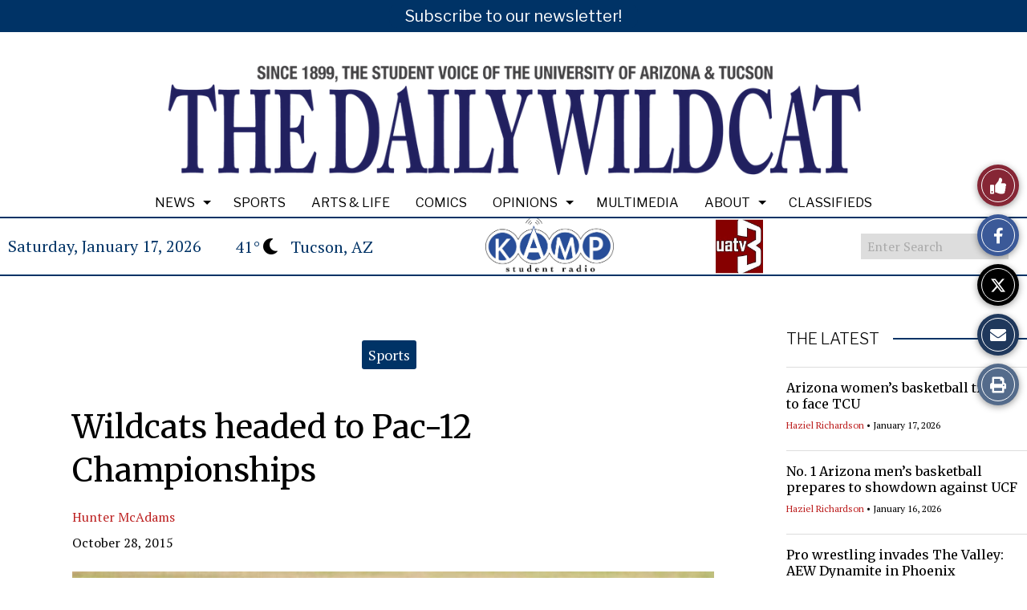

--- FILE ---
content_type: text/html; charset=UTF-8
request_url: https://wildcat.arizona.edu/128620/sports/wildcats-headed-to-pac-12-championships/
body_size: 34800
content:
<!DOCTYPE html>
<html lang="en-US"> 
<head>
	<meta http-equiv="Content-Type" content="text/html; charset=UTF-8" />
	<meta name="distribution" content="global" />
	<meta name="robots" content="follow, all" />
	<meta name="language" content="en, sv" />
	<meta name="viewport" content="width=device-width" />
	<link rel="Shortcut Icon" href="https://wildcat.arizona.edu/wp-content/uploads/2020/03/4078396d-1000-4d96-86b3-2abd38610d8e.sized-1000x1000-1.png" type="image/x-icon" />
	<link rel="alternate" type="application/rss+xml" title="The Daily Wildcat RSS 2.0" href="https://wildcat.arizona.edu/feed/" />
	<link rel="alternate" type="text/xml" title="The Daily Wildcat RSS .92" href="https://wildcat.arizona.edu/feed/rss/" />
	<link rel="alternate" type="application/atom+xml" title="The Daily Wildcat Atom 0.3" href="https://wildcat.arizona.edu/feed/atom/" />
	<title>Wildcats headed to Pac-12 Championships &#8211; The Daily Wildcat</title>
<meta name='robots' content='max-image-preview:large' />
<link rel="alternate" type="application/rss+xml" title="The Daily Wildcat &raquo; Wildcats headed to Pac-12 Championships Comments Feed" href="https://wildcat.arizona.edu/128620/sports/wildcats-headed-to-pac-12-championships/feed/" />
<link rel="alternate" title="oEmbed (JSON)" type="application/json+oembed" href="https://wildcat.arizona.edu/wp-json/oembed/1.0/embed?url=https%3A%2F%2Fwildcat.arizona.edu%2F128620%2Fsports%2Fwildcats-headed-to-pac-12-championships%2F" />
<link rel="alternate" title="oEmbed (XML)" type="text/xml+oembed" href="https://wildcat.arizona.edu/wp-json/oembed/1.0/embed?url=https%3A%2F%2Fwildcat.arizona.edu%2F128620%2Fsports%2Fwildcats-headed-to-pac-12-championships%2F&#038;format=xml" />
		
	<style id='wp-img-auto-sizes-contain-inline-css' type='text/css'>
img:is([sizes=auto i],[sizes^="auto," i]){contain-intrinsic-size:3000px 1500px}
/*# sourceURL=wp-img-auto-sizes-contain-inline-css */
</style>

<style id='wp-emoji-styles-inline-css' type='text/css'>

	img.wp-smiley, img.emoji {
		display: inline !important;
		border: none !important;
		box-shadow: none !important;
		height: 1em !important;
		width: 1em !important;
		margin: 0 0.07em !important;
		vertical-align: -0.1em !important;
		background: none !important;
		padding: 0 !important;
	}
/*# sourceURL=wp-emoji-styles-inline-css */
</style>
<link rel='stylesheet' id='wp-block-library-css' href='https://wildcat.arizona.edu/wp-includes/css/dist/block-library/style.min.css?ver=6.9' type='text/css' media='all' />
<style id='classic-theme-styles-inline-css' type='text/css'>
/*! This file is auto-generated */
.wp-block-button__link{color:#fff;background-color:#32373c;border-radius:9999px;box-shadow:none;text-decoration:none;padding:calc(.667em + 2px) calc(1.333em + 2px);font-size:1.125em}.wp-block-file__button{background:#32373c;color:#fff;text-decoration:none}
/*# sourceURL=/wp-includes/css/classic-themes.min.css */
</style>
<style id='font-awesome-svg-styles-default-inline-css' type='text/css'>
.svg-inline--fa {
  display: inline-block;
  height: 1em;
  overflow: visible;
  vertical-align: -.125em;
}
/*# sourceURL=font-awesome-svg-styles-default-inline-css */
</style>
<link rel='stylesheet' id='font-awesome-svg-styles-css' href='https://wildcat.arizona.edu/wp-content/uploads/font-awesome/v5.15.2/css/svg-with-js.css' type='text/css' media='all' />
<style id='font-awesome-svg-styles-inline-css' type='text/css'>
   .wp-block-font-awesome-icon svg::before,
   .wp-rich-text-font-awesome-icon svg::before {content: unset;}
/*# sourceURL=font-awesome-svg-styles-inline-css */
</style>
<link rel='stylesheet' id='sno-student-news-source-popup-style-css' href='https://wildcat.arizona.edu/wp-content/plugins/sno-student-news-source/assets/css/mobile-popup.css?ver=1.0.1' type='text/css' media='all' />
<link rel='stylesheet' id='woocommerce-layout-css' href='https://wildcat.arizona.edu/wp-content/plugins/woocommerce/assets/css/woocommerce-layout.css?ver=10.4.3' type='text/css' media='all' />
<link rel='stylesheet' id='woocommerce-smallscreen-css' href='https://wildcat.arizona.edu/wp-content/plugins/woocommerce/assets/css/woocommerce-smallscreen.css?ver=10.4.3' type='text/css' media='only screen and (max-width: 768px)' />
<link rel='stylesheet' id='woocommerce-general-css' href='https://wildcat.arizona.edu/wp-content/plugins/woocommerce/assets/css/woocommerce.css?ver=10.4.3' type='text/css' media='all' />
<style id='woocommerce-inline-inline-css' type='text/css'>
.woocommerce form .form-row .required { visibility: visible; }
/*# sourceURL=woocommerce-inline-inline-css */
</style>
<link rel='stylesheet' id='sno-countdown-plugin-style-front-css' href='https://wildcat.arizona.edu/wp-content/plugins/sno-countdown/assets/style/sno-countdown-style.css?ver=1.0.1' type='text/css' media='all' />
<link rel='stylesheet' id='sno-comments-css-css' href='https://wildcat.arizona.edu/wp-content/themes/snoflex/flex-functions/comments/comments.css?ver=10.6.22' type='text/css' media='all' />
<link rel='stylesheet' id='weather-styles-css' href='https://wildcat.arizona.edu/wp-content/themes/snoflex/flex-functions/weather/weather.css?ver=20220702' type='text/css' media='all' />
<link rel='stylesheet' id='dashicons-css' href='https://wildcat.arizona.edu/wp-includes/css/dashicons.min.css?ver=6.9' type='text/css' media='all' />
<link rel='stylesheet' id='flex-parallax-css' href='https://wildcat.arizona.edu/wp-content/themes/snoflex/includes/parallax/css/main.css?ver=10.6.22' type='text/css' media='all' />
<link rel='stylesheet' id='flex-flexslider-css' href='https://wildcat.arizona.edu/wp-content/themes/snoflex/includes/flexslider/flexslider.css?ver=10.6.22' type='text/css' media='all' />
<link rel='stylesheet' id='flex-superfish-css' href='https://wildcat.arizona.edu/wp-content/themes/snoflex/includes/superfish/css/superfish.css?ver=10.6.22' type='text/css' media='all' />
<link rel='stylesheet' id='flex-remodal-css' href='https://wildcat.arizona.edu/wp-content/themes/snoflex/styles/remodal.css?ver=10.6.22' type='text/css' media='all' />
<link rel='stylesheet' id='flex-remodal-default-css' href='https://wildcat.arizona.edu/wp-content/themes/snoflex/styles/remodal-default-theme.css?ver=10.6.22' type='text/css' media='all' />
<link rel='stylesheet' id='flex-stylesheet-css' href='https://wildcat.arizona.edu/wp-content/themes/snoflex/style.css?ver=10.6.22' type='text/css' media='all' />
<link rel='stylesheet' id='font-awesome-css' href='https://use.fontawesome.com/releases/v6.6.0/css/all.css?ver=6.6.0' type='text/css' media='all' />
<link rel='stylesheet' id='googleFonts-css' href='https://fonts.googleapis.com/css?family=Libre+Franklin%3A200%2C400%2C700%2C300%7CMerriweather%3A400%2C700%7CWork+Sans%3A400%2C700%7CPT+Serif%3A500%2C700%2C400%7CCrimson+Text%3A200%2C700%2C400&#038;display=swap&#038;ver=6.9' type='text/css' media='all' />
<link rel='stylesheet' id='font-awesome-official-css' href='https://use.fontawesome.com/releases/v5.15.2/css/all.css' type='text/css' media='all' integrity="sha384-vSIIfh2YWi9wW0r9iZe7RJPrKwp6bG+s9QZMoITbCckVJqGCCRhc+ccxNcdpHuYu" crossorigin="anonymous" />
<link rel='stylesheet' id='font-awesome-official-v4shim-css' href='https://use.fontawesome.com/releases/v5.15.2/css/v4-shims.css' type='text/css' media='all' integrity="sha384-1CjXmylX8++C7CVZORGA9EwcbYDfZV2D4Kl1pTm3hp2I/usHDafIrgBJNuRTDQ4f" crossorigin="anonymous" />
<style id='font-awesome-official-v4shim-inline-css' type='text/css'>
@font-face {
font-family: "FontAwesome";
font-display: block;
src: url("https://use.fontawesome.com/releases/v5.15.2/webfonts/fa-brands-400.eot"),
		url("https://use.fontawesome.com/releases/v5.15.2/webfonts/fa-brands-400.eot?#iefix") format("embedded-opentype"),
		url("https://use.fontawesome.com/releases/v5.15.2/webfonts/fa-brands-400.woff2") format("woff2"),
		url("https://use.fontawesome.com/releases/v5.15.2/webfonts/fa-brands-400.woff") format("woff"),
		url("https://use.fontawesome.com/releases/v5.15.2/webfonts/fa-brands-400.ttf") format("truetype"),
		url("https://use.fontawesome.com/releases/v5.15.2/webfonts/fa-brands-400.svg#fontawesome") format("svg");
}

@font-face {
font-family: "FontAwesome";
font-display: block;
src: url("https://use.fontawesome.com/releases/v5.15.2/webfonts/fa-solid-900.eot"),
		url("https://use.fontawesome.com/releases/v5.15.2/webfonts/fa-solid-900.eot?#iefix") format("embedded-opentype"),
		url("https://use.fontawesome.com/releases/v5.15.2/webfonts/fa-solid-900.woff2") format("woff2"),
		url("https://use.fontawesome.com/releases/v5.15.2/webfonts/fa-solid-900.woff") format("woff"),
		url("https://use.fontawesome.com/releases/v5.15.2/webfonts/fa-solid-900.ttf") format("truetype"),
		url("https://use.fontawesome.com/releases/v5.15.2/webfonts/fa-solid-900.svg#fontawesome") format("svg");
}

@font-face {
font-family: "FontAwesome";
font-display: block;
src: url("https://use.fontawesome.com/releases/v5.15.2/webfonts/fa-regular-400.eot"),
		url("https://use.fontawesome.com/releases/v5.15.2/webfonts/fa-regular-400.eot?#iefix") format("embedded-opentype"),
		url("https://use.fontawesome.com/releases/v5.15.2/webfonts/fa-regular-400.woff2") format("woff2"),
		url("https://use.fontawesome.com/releases/v5.15.2/webfonts/fa-regular-400.woff") format("woff"),
		url("https://use.fontawesome.com/releases/v5.15.2/webfonts/fa-regular-400.ttf") format("truetype"),
		url("https://use.fontawesome.com/releases/v5.15.2/webfonts/fa-regular-400.svg#fontawesome") format("svg");
unicode-range: U+F004-F005,U+F007,U+F017,U+F022,U+F024,U+F02E,U+F03E,U+F044,U+F057-F059,U+F06E,U+F070,U+F075,U+F07B-F07C,U+F080,U+F086,U+F089,U+F094,U+F09D,U+F0A0,U+F0A4-F0A7,U+F0C5,U+F0C7-F0C8,U+F0E0,U+F0EB,U+F0F3,U+F0F8,U+F0FE,U+F111,U+F118-F11A,U+F11C,U+F133,U+F144,U+F146,U+F14A,U+F14D-F14E,U+F150-F152,U+F15B-F15C,U+F164-F165,U+F185-F186,U+F191-F192,U+F1AD,U+F1C1-F1C9,U+F1CD,U+F1D8,U+F1E3,U+F1EA,U+F1F6,U+F1F9,U+F20A,U+F247-F249,U+F24D,U+F254-F25B,U+F25D,U+F267,U+F271-F274,U+F279,U+F28B,U+F28D,U+F2B5-F2B6,U+F2B9,U+F2BB,U+F2BD,U+F2C1-F2C2,U+F2D0,U+F2D2,U+F2DC,U+F2ED,U+F328,U+F358-F35B,U+F3A5,U+F3D1,U+F410,U+F4AD;
}
/*# sourceURL=font-awesome-official-v4shim-inline-css */
</style>
<link rel='stylesheet' id='snoadrotate-default-css-css' href='https://wildcat.arizona.edu/wp-content/plugins/sno-ad-rotate/css/widget-default.css?ver=1.1.1' type='text/css' media='screen' />
<link rel='stylesheet' id='wp-paginate-css' href='https://wildcat.arizona.edu/wp-content/plugins/wp-paginate/css/wp-paginate.css?ver=2.2.4' type='text/css' media='screen' />
<script type="text/javascript" src="https://wildcat.arizona.edu/wp-includes/js/jquery/jquery.min.js?ver=3.7.1" id="jquery-core-js"></script>
<script type="text/javascript" src="https://wildcat.arizona.edu/wp-includes/js/jquery/jquery-migrate.min.js?ver=3.4.1" id="jquery-migrate-js"></script>
<script type="text/javascript" src="https://wildcat.arizona.edu/wp-content/plugins/woocommerce/assets/js/jquery-blockui/jquery.blockUI.min.js?ver=2.7.0-wc.10.4.3" id="wc-jquery-blockui-js" defer="defer" data-wp-strategy="defer"></script>
<script type="text/javascript" id="wc-add-to-cart-js-extra">
/* <![CDATA[ */
var wc_add_to_cart_params = {"ajax_url":"/wp-admin/admin-ajax.php","wc_ajax_url":"/?wc-ajax=%%endpoint%%","i18n_view_cart":"View cart","cart_url":"https://wildcat.arizona.edu/cart/","is_cart":"","cart_redirect_after_add":"no"};
//# sourceURL=wc-add-to-cart-js-extra
/* ]]> */
</script>
<script type="text/javascript" src="https://wildcat.arizona.edu/wp-content/plugins/woocommerce/assets/js/frontend/add-to-cart.min.js?ver=10.4.3" id="wc-add-to-cart-js" defer="defer" data-wp-strategy="defer"></script>
<script type="text/javascript" src="https://wildcat.arizona.edu/wp-content/plugins/woocommerce/assets/js/js-cookie/js.cookie.min.js?ver=2.1.4-wc.10.4.3" id="wc-js-cookie-js" defer="defer" data-wp-strategy="defer"></script>
<script type="text/javascript" id="woocommerce-js-extra">
/* <![CDATA[ */
var woocommerce_params = {"ajax_url":"/wp-admin/admin-ajax.php","wc_ajax_url":"/?wc-ajax=%%endpoint%%","i18n_password_show":"Show password","i18n_password_hide":"Hide password"};
//# sourceURL=woocommerce-js-extra
/* ]]> */
</script>
<script type="text/javascript" src="https://wildcat.arizona.edu/wp-content/plugins/woocommerce/assets/js/frontend/woocommerce.min.js?ver=10.4.3" id="woocommerce-js" defer="defer" data-wp-strategy="defer"></script>
<script type="text/javascript" id="WCPAY_ASSETS-js-extra">
/* <![CDATA[ */
var wcpayAssets = {"url":"https://wildcat.arizona.edu/wp-content/plugins/woocommerce-payments/dist/"};
//# sourceURL=WCPAY_ASSETS-js-extra
/* ]]> */
</script>
<script type="text/javascript" id="sno-comments-js-js-extra">
/* <![CDATA[ */
var comment_ajax_object = {"ajaxurl":"https://wildcat.arizona.edu/wp-admin/admin-ajax.php","nonce":"b730c9fe54"};
//# sourceURL=sno-comments-js-js-extra
/* ]]> */
</script>
<script type="text/javascript" src="https://wildcat.arizona.edu/wp-content/themes/snoflex/flex-functions/comments/comments.js?ver=10.6.22" id="sno-comments-js-js"></script>
<script type="text/javascript" src="https://wildcat.arizona.edu/wp-content/themes/snoflex/flex-functions/weather/weatherViews.js?ver=20220601" id="weather-script-js"></script>
<script type="text/javascript" src="https://wildcat.arizona.edu/wp-content/themes/snoflex/includes/flexslider/jquery.flexslider.js?ver=10.6.22" id="flex-flexslider-script-js"></script>
<script type="text/javascript" src="https://wildcat.arizona.edu/wp-content/themes/snoflex/includes/superfish/js/hoverintent.js?ver=10.6.22" id="flex-hoverintent-js"></script>
<script type="text/javascript" src="https://wildcat.arizona.edu/wp-content/themes/snoflex/includes/superfish/js/superfish.js?ver=10.6.22" id="flex-superfish-js"></script>
<script type="text/javascript" src="https://wildcat.arizona.edu/wp-content/themes/snoflex/includes/superfish/js/supersubs.js?ver=10.6.22" id="flex-supersubs-js"></script>
<script type="text/javascript" src="https://wildcat.arizona.edu/wp-content/themes/snoflex/javascript/jquery-scrolltofixed-min.js?ver=10.6.22" id="flex-scrollfix-js"></script>
<script type="text/javascript" src="https://wildcat.arizona.edu/wp-content/themes/snoflex/javascript/remodal.min.js?ver=10.6.22" id="flex-remodal-js"></script>
<script type="text/javascript" src="https://wildcat.arizona.edu/wp-content/themes/snoflex/javascript/jcarousellite_1.0.1c4.js?ver=6.9" id="flex-bnticker-js"></script>
<script type="text/javascript" src="https://wildcat.arizona.edu/wp-content/themes/snoflex/javascript/menus-init.js?ver=10.6.22" id="flex-menus-js"></script>
<script type="text/javascript" id="flex-theme-js-js-extra">
/* <![CDATA[ */
var frontend_ajax_object = {"ajaxurl":"https://wildcat.arizona.edu/wp-admin/admin-ajax.php"};
//# sourceURL=flex-theme-js-js-extra
/* ]]> */
</script>
<script type="text/javascript" src="https://wildcat.arizona.edu/wp-content/themes/snoflex/javascript/sno-theme.js?ver=10.6.22" id="flex-theme-js-js"></script>
<script type="text/javascript" src="https://wildcat.arizona.edu/wp-content/themes/snoflex/includes/parallax/js/skrollr.js?ver=6.9" id="flex-parallax-js"></script>
<script type="text/javascript" src="https://wildcat.arizona.edu/wp-content/themes/snoflex/javascript/simpleParallax.min.js?ver=6.9" id="image-parallax-js"></script>
<link rel="https://api.w.org/" href="https://wildcat.arizona.edu/wp-json/" /><link rel="alternate" title="JSON" type="application/json" href="https://wildcat.arizona.edu/wp-json/wp/v2/posts/128620" /><meta name="generator" content="WordPress 6.9" />
<meta name="generator" content="WooCommerce 10.4.3" />
<link rel="canonical" href="https://wildcat.arizona.edu/128620/sports/wildcats-headed-to-pac-12-championships/" />
<link rel='shortlink' href='https://wildcat.arizona.edu/?p=128620' />
<meta name="pinterest-rich-pin" content="false" />

<!-- Start of Open Graph Meta Tags -->

<meta property="og:title" content="Wildcats headed to Pac-12 Championships" />
<meta property="og:url" content="https://wildcat.arizona.edu/128620/sports/wildcats-headed-to-pac-12-championships/" />
<meta property="og:type" content="article" />
<meta name="author" content="Hunter McAdams" />
<meta property="og:image" content="https://wildcat.arizona.edu/wp-content/uploads/2015/10/fbf3cd19-b653-4d16-bc10-42aafdb28d28.sized-1000x1000-1.jpg" />
<meta property="og:image:secure_url" content="https://wildcat.arizona.edu/wp-content/uploads/2015/10/fbf3cd19-b653-4d16-bc10-42aafdb28d28.sized-1000x1000-1.jpg" />
<meta property="og:image:width" content="1000" />
<meta property="og:image:height" content="667" />
<meta property="og:site_name" content="The Daily Wildcat" />
<meta property="og:description" content="The Arizona men&#8217;s and women&#8217;s cross-country teams will be traveling to Colfax, Washington, to compete in the Pac-12 Cross Country Championships. The championships will take place Friday and will be hosted by Washington State at the Colfax Golf Club. Arizona associate head coach James Li said he is looking forward to the event and knows..." />
<meta name="description" content="The Arizona men&#8217;s and women&#8217;s cross-country teams will be traveling to Colfax, Washington, to compete in the Pac-12 Cross Country Championships. The championships will take place Friday and will be hosted by Washington State at the Colfax Golf Club. Arizona associate head coach James Li said he is looking forward to the event and knows..." />
<meta property="article:section" content="Sports" />
<meta property="article:tag" content="crosscountry,UA,Wildcats" />
<!-- End of Open Graph Meta Tags -->

	<noscript><style>.woocommerce-product-gallery{ opacity: 1 !important; }</style></noscript>
	<script src="https://cdn.broadstreetads.com/init-2.min.js"></script> <script>broadstreet.watch({ networkId: 5874 })</script>
<!-- Flytedesk Digital --> <script type="text/javascript"> (function (w, d, s, p) { let f = d.getElementsByTagName(s)[0], j = d.createElement(s); j.id = 'flytedigital'; j.async = true; j.src = 'https://digital.flytedesk.com/js/head.js#' + p; f.parentNode.insertBefore(j, f); })(window, document, 'script', '8b8311cf-a560-4334-909d-965cee8c464f'); </script> <!-- End Flytedesk Digital --><style class='wp-fonts-local' type='text/css'>
@font-face{font-family:Inter;font-style:normal;font-weight:300 900;font-display:fallback;src:url('https://wildcat.arizona.edu/wp-content/plugins/woocommerce/assets/fonts/Inter-VariableFont_slnt,wght.woff2') format('woff2');font-stretch:normal;}
@font-face{font-family:Cardo;font-style:normal;font-weight:400;font-display:fallback;src:url('https://wildcat.arizona.edu/wp-content/plugins/woocommerce/assets/fonts/cardo_normal_400.woff2') format('woff2');}
</style>
<style type="text/css" media="screen">
 body, #wrap, #upperwrap {font-family: PT Serif !important; font-weight: 500; }  textarea {font-family: PT Serif !important; font-weight: 500; }  #wrap { background-color: #ffffff; } .sno-header-wrap .snoads-unplaced { background: #ffffff;} .sno-footer-wrap .snoads-unplaced { background: #ffffff;}.sc-datesport, .sports-widget-carousel ul { background: #003366; }.sc_score_link, .sc_score_link_vertical { border-color: #003366; }.sno-leaderboard-master { background: #dddddd; }.aboutwriter { border-width: 5px 0 ; border-color: #003366; border-style:solid; background: #ffffff; color: #000000; }.aboutwriter { padding-left:0px; padding-right: 0px; padding-bottom: 0px; }.sc_photo { width: 190px; } .sc_bio { width: calc(100% - 205px); }.storycreditbox:nth-child(even) { padding-right: 20px; }.storycreditbox { padding-bottom: 20px; padding-left: 0px; }.storycreditboxwide { padding-right: 0px; padding-left: 0px; }.storycreditbox, .storycreditboxwide { border: 0px solid #dddddd; background: #ffffff;color: #000000;}.storycreditbox { width: calc(100% - 20px);}.sidechapter .storycreditbox { width: calc(100% - 20px);}.sc_bio { float: unset; width: 100%; }input.s { background: #ffffff; color: #aaaaaa; border-color: #ffffff; }.sno-submit-search-button { background: #ffffff; color: #aaaaaa; }.search-button-container { border-color: #ffffff; }input.s::placeholder { color: #aaaaaa; opacity: 1; }.leaderboardwrap {background:#dddddd;border-bottom: solid ;border-top:0px solid ;}.footerboardwrap {background:#333333;border-bottom: 0px solid ;border-top: 0px solid ;} .sno-header-wrap .snoads-unplaced, .sno-header-wrap .snoads-unplaced .leaderboardwrap { background: #ffffff;} .sno-footer-wrap .snoads-unplaced, .sno-footer-wrap .snoads-unplaced .footerboardwrap { background: #ffffff!important;}.breakingnewswrap {background-color:#ffffff !important;color:#000000 !important;border-bottom:  solid ;border-top: 0px solid ;}#breakingnews a, #breakingnews a:hover {color: #000000 !important;}.breakingnewswrap a, .breakingnewswrap p { color: #000000 !important; font-family: Libre Franklin !important; font-weight: 300; }.breakingnewsheadline, .breakingnewsdate { color: #000000 !important; font-family: Libre Franklin !important; font-weight: 300; }.breakingnewswrap .bndate { background: #ffffff; color: #000000 ; }.breakingnewswrap .breakingnewsheadline { background: #ffffff; }#header h3, button.sno-comment-button, span.staff_pick, span.staff_pick i { color: #bc1e1e !important; }.teasergrade { color: #bc1e1e !important; }.sectionhead, a:link.sectionhead , a:visited.sectionhead  { color:#bc1e1e !important; }table.stats th:hover { color:#000000 !important; }.teasertitle { color:#bc1e1e !important; }#pscroller3 a { color: #bc1e1e !important; }.sportsscrollbox .sportsscore span.cat { color:#bc1e1e !important; }.sno_teaserbar_home { border-bottom:  solid ; }.sno_teaserbar_home { border-top: 0px solid ; }#alt_wrap #altheader { border-top:  solid ; }.headerwrap { background-color: #ffffff !important; border-bottom:  solid ; border-top: 0px solid ; }#altheader { border-bottom:  solid ; }#header, #altheader, #altheader-searchbox, .altheader-left { background-color: #ffffff !important; color: #333333;}.altheader-right { background-color: #ffffff !important; }#slidemenu a, #slidemenu .mobile_menu_text { color: #333333;}#mobile-menu { background-color: #ffffff !important;}#mobile-menu .sitetitle h1 a { color: #333333 !important; }#header h1, .altheader-logo h1 {color:#333333 !important;font-family: Georgia, serif !important; font-weight: 500; text-shadow: none !important;}.home-immersion-header, .altheader-logo h1 { font-family: Georgia, serif !important; font-weight: 500}#sno_longform .footerbar, #sno_longform .header, #mobile-menu h1 { font-family: Georgia, serif !important; font-weight: 500; }#header a, .altheader-logo h1 a { color: #333333 !important; }#header p {color: #333333 !important; font-family: Libre Franklin !important; font-weight: 200;}.wp-paginate .current { background: #ffffff !important; color: #333333 !important; border-color: #333333 !important; }#menu-a-menu, #menu-more-top { float:left;}#navbar a { color: #ffffff !important; background-color: #000000 !important; font-family: Libre Franklin !important; text-transform: capitalize !important;font-weight: 300;}.mobile-menu a {font-family: Libre Franklin !important; text-transform: capitalize !important;font-weight: 300;}#navbar a:hover, #navbar a:focus, #mini-logo-top:hover, #mini-logo-top:focus  { background-color: #ffffff !important; color: #000000 !important;}#navbar .current-menu-ancestor a, #navbar .current-menu-item a, #navbar .current-menu-parent a {background-color: #ffffff !important; color: #000000 !important;}#navbar .current-menu-ancestor a:hover, #navbar .current-menu-item a:hover, #navbar .current-menu-parent a:hover, #navbar .current-menu-ancestor a:focus, #navbar .current-menu-item a:focus, #navbar .current-menu-parent a:focus {background-color: #000000 !important; color: #ffffff !important;}#navbar .menu-item-home a, #navbar .menu-item-object-custom a {color: #ffffff !important; background-color: #000000 !important; }#navbar .menu-item-home a:hover, #navbar .menu-item-object-custom a:hover, #navbar .menu-item-home a:focus, #navbar .menu-item-object-custom a:focus {color: #000000 !important; background-color: #ffffff !important; }.navbarwrap, #navbar, #navbar a { background: #000000;}.navbarwrap { border-bottom:  solid ; border-top: 0px solid ; }#navbar { background-color: #000000 !important; color: #ffffff !important; }.navbarcontainer { background-color: #ffffff !important; }#navbarbackground {background: #ffffff;}.navbarwrap {background: #ffffff !important;}#navbar li a {margin-right: 10px; }#navbar li li a {margin-right: 0px;}#navbar li li {padding-left: 0px;}#navbar li {background-color: #ffffff; }#menu-a-menu > nav > div > ul > li:first-child { padding-left: 0px; }.mobile-menu a, .mobile-menu input {font-family: Libre Franklin !important; text-transform: capitalize !important;font-weight: 300;}#menu, #slidemenu {font-family: Libre Franklin !important; text-transform: capitalize !important; font-weight: 300;}#menu-b-menu, .sno-bottom-menu { float:none; text-align: center; }.sno-bottom-menu li { background: #000000 !important; }.sno-bottom-menu > li { float: none; display: inline-block;  }.sno-bottom-menu > li a { display: inline-block; }.sno-bottom-menu ul  { text-align: left; }.sno-bottom-menu ul a { display: block; }#subnavbar a { background-color: #ffffff !important; color: #000000 !important;  font-family: Libre Franklin !important; font-weight: 300;text-transform: capitalize !important; }#subnavbar a:hover, #mini-logo-bottom:hover, #subnavbar a:focus, #mini-logo-bottom:focus { background-color: #000000 !important; color: #ffffff !important;  }#subnavbar .current-menu-ancestor a, #subnavbar .current-menu-item a, #subnavbar .current-menu-parent a {background-color: #000000 !important; color: #ffffff !important;}#subnavbar .current-menu-ancestor a:hover, #subnavbar .current-menu-item a:hover, #subnavbar .current-menu-parent a:hover, #subnavbar .current-menu-ancestor a:focus, #subnavbar .current-menu-item a:focus, #subnavbar .current-menu-parent a:focus  {background-color: #ffffff !important; color: #000000 !important;}#subnavbar .menu-item-home a, #subnavbar .menu-item-object-custom a {color: #000000 !important; background-color: #ffffff !important; }#subnavbar .menu-item-home a:hover, #subnavbar .menu-item-object-custom a:hover, #subnavbar .menu-item-home a:focus, #subnavbar .menu-item-object-custom a:focus {color: #ffffff !important; background-color: #000000 !important; }.subnavbarwrap {background-color: #ffffff !important; border-bottom:  solid ; border-top: 0px solid ; }#subnavbar { background-color: #ffffff !important; color: #000000 !important; }.innerbackgroundwrap {background-color: #ffffff !important; }h1.searchheading, h1.toplevelheading {        color: #000000        }#fullwrap {background-color: #ffffff !important; border-bottom: 0px solid #000000; border-top: 0px solid #000000; }.wp-polls .pollbar { background: #bc1e1e;border: 1px solid #bc1e1e; }#breakingnewsbox p { color: #000000 !important; }h3.gform_title { background: #000000 !important; padding-left:7px !important;}.topnavwrap { border-bottom:  solid ; border-top: 0px solid ; background: #ffffff; color: #003366;}#topnavbar { background: #ffffff; color: #003366; }.topnavwrap a {color: #003366 !important; }#footer, .footerwrap, .footercredit, .sno-footercredit {color: #393939;background: #ffffff;}#footer p, #footer a, .footercredit p, .footercredit a, .sno-footercredit a {color: #393939 !important;}.footerleft p {font-family: Georgia, serif !important; font-weight: 500;}.footertagline p {font-family: Libre Franklin !important; font-weight: 200;}.footerwrap {border-bottom:  solid ; border-top: 0px solid ; background-color: #ffffff !important;}body {background-color: #ffffff;}#homepageright ul li, #homepageleft ul li, #homepagewide ul li, #contentleft ul li, #sidebar ul li, #sidebar ul li li, #sidebar ul li ul li, .widgetwrap ul li {background:url(/wp-content/themes/snoflex/images/bulletarrow.png) no-repeat 0px 4px; background-size:12px;}.widgettitle, .widgettitle-nonsno, .snodnetwork h3, .offset-title-wrap { font-family: Libre Franklin !important; font-weight: 300; }.widget1 { background: #ffffff !important;color: #000000 !important;border-left:0px solid #ffffff !important; border-right:0px solid #ffffff !important; border-top:0px solid #ffffff !important; padding-left:10px !important; font-size:22px !important;line-height:32px !important;text-align: center;margin:0px !important;padding-top: 2px !important;}.widget1 a { color: #000000 !important; }.widget3, .adheader{ background: #ffffff;color: #000000; text-transform:uppercase; text-align:center; margin:0px; font-size: 12px; line-height:13px; padding-top:0px;}.widget3 a, .widget3 a:hover { color: #000000 !important; }.widget4 { background: #003366;color: #ffffff; padding:5px 10px 0px;font-size:22px;line-height:34px;}.widget4 a { color: #ffffff !important; }.widget6 { background: #003366;border: 0px solid #ffffff; background-color: #003366; color: #ffffff; padding-left:10px;padding-top: 6px;font-size:22px;line-height:32px;text-align: center;}.widget6 a { color: #ffffff !important; }.widget7 { color:#000000 !important;background: #ffffff !important;padding: 1px 0px 2px 0px !important;margin: 1px 0px;font-size:28px;line-height:40px;}.widget7 a { color: #000000 !important; }.widget8 { color:#ffffff;background: #393939;padding: 0px 8px; margin: 0px 0px 0px 10px;float: left;font-size:20px;line-height:30px;}.widget8 a { color: #ffffff !important; }.widget2.widgettitle { background: #ffffff;color: #000000;font-size: 20px; line-height: 36px;text-align: left;text-transform:none;position: relative; z-index: 1;padding: 0;}.widget2 a { color: #000000 !important; }.widget2:before {border-top: 2px solid #003366;left: 0px;right: 0px;top: 17px;content: ''; position: absolute; z-index: -1;}.widget2 .sno-w-title { color: #000000; background: #ffffff;display: inline-block;padding-right: 17px;padding-left: 0px;top: 17px;}.widgetbody2 { border-left: 0; border-right: 0; border-bottom: 0; background-color: #ffffff;overflow:hidden;padding: 17px 0 0 0px;}.widget5.widgettitle {background: #eeeeee;font-size: 20px;line-height: 36px;max-height: 36px;width: calc(100% - (0px * 2));border-left: 0px solid #aaaaaa;border-right: 0px solid #aaaaaa;border-top: 0px solid #aaaaaa;}.widget5.widgettitle .sno-w-title-before {border-left: 9px solid transparent;border-top: 18px solid #003366;border-bottom: 18px solid #003366;}.widget5.widgettitle .sno-a0 {display: none;}.widget5.widgettitle .sno-w-title-after {border-left: 9px solid #003366;border-top: 18px solid transparent;border-bottom: 18px solid transparent;}.widgetbody5.widgetbody {background: #ffffff;border-left: 0px solid #aaaaaa;border-right: 0px solid #aaaaaa;border-bottom: 0px solid #aaaaaa;}.widget5.widgettitle a {color: #ffffff!important;}.widget5.widgettitle .sno-w-title {background: #003366;color: #ffffff;}#content .widgettitle-nonsno, #homepageleft .widgettitle-nonsno, #homepageright .widgettitle-nonsno, #homepage .widgettitle-nonsno, #sidebar .widgettitle-nonsno, .sbscomments .widgettitle-nonsno, .widgettitle-nonsno { background: #ffffff;color: #000000;font-size: 20px; line-height: 36px;text-align: left;text-transform:none;position: relative; z-index: 1;padding: 0;}#content .widgettitle-nonsno:before, #homepageleft .widgettitle-nonsno:before, #homepageright .widgettitle-nonsno:before, #homepage .widgettitle-nonsno:before, #sidebar .widgettitle-nonsno:before, .sbscomments .widgettitle-nonsno:before, .widgettitle-nonsno:before {border-top: 2px solid #003366;left: 0px;right: 0px;top: 17px;content: ''; position: absolute; z-index: -1;}.commenttoggle { color: #000000; background: #ffffff; font-size: 20px; line-height: 36px;position: absolute;right: 0;z-index: 2;padding-left: 15px;margin-right: 0;margin-top: 0;}.widgetbody, #permalinksidebar, .comments, .homecolumnwide { border-left: 0; border-right: 0; border-bottom: 0; background-color: #ffffff;overflow:hidden;padding: 17px 0 0 0px;}#homepage .widgettitle-nonsno a, #sidebar .widgettitle-nonsno a, #content .widgettitle-nonsno a, .sbscomments .widgettitle-nonsno a, .widgettitle-nonsno a { color: #000000 !important; }#homepage .widgettitle-nonsno .sno-w-title, #sidebar .widgettitle-nonsno .sno-w-title, #content .widgettitle-nonsno .sno-w-title, .sbscomments .widgettitle-nonsno .sno-w-title, .widgettitle-nonsno .sno-w-title { color: #000000; background: #ffffff;display: inline-block;padding-right: 17px;padding-left: 0px;top: 17px;}.widgetbody1 { border-left: 0px solid #ffffff; border-right: 0px solid #ffffff; border-bottom: 0px solid #ffffff; background-color: #ffffff; padding:10px;}.widgetbody2 {border-left: none;border-right: none;border-bottom: none;background-color: #ffffff; }.widgetbody3 { border-right: 0px solid #ffffff; border-left: 0px solid #ffffff;border-bottom: unset;background: #eeeeee; padding:10px;}.widgetfooter3 { background: #ffffff;width:100%;}.widgetfooter3 { height: 13px; }.widgetbody4 { border-left: 0px solid #ffffff; border-right: 0px solid #ffffff; border-bottom: 0px solid #ffffff; background-color: #ffffff !important;  padding:10px !important; margin-left: 0 !important;margin-right: 0 !important;clear:both;}.widgetbody6 { border-left: 0px solid #ffffff; border-right: 0px solid #ffffff; border-bottom: 0px solid #ffffff; background-color: #ffffff; padding:10px;}.widgetbody7 { background-color: #ffffff !important; border: unset !important;margin: 0px 0px 0px; padding: 10px 0px 15px 0px; }.widgetbody8 { background: #ffffff !important; padding: 10px; border-left: unset !important;border-right: unset !important;border-bottom: unset !important;}#permalinksidebar .widgettitle-nonsno, #permalinksidebar h3 { font-family: Libre Franklin !important;font-weight: 300;font-size: 16px !important; line-height: 22px !important; margin: 0px 0px 3px 0px !important; padding: 0px !important; background:none!important;color:#000000!important; text-align: left!important;border:none!important; }.mmwrap, .mmwidget { border: 1px solid  !important; }#loadingimage { left:200px !important; }.storypageslideshow .flexslider, #mmpageslideshow .flexslider {background-color: #ffffff!important;box-shadow: none;border: none;}.insert { width: 47%; height: auto; background: ; color: #000000;padding: 1.5%; line-height: 1.5em; position:absolute; right:0px; top:0px; overflow:hidden; }.insert .widgetheadline, .insert .widgetheadline a { line-height: 24px !important; font-size: 20px !important; margin: 0 0 10px 0; color: #000000; margin-bottom:6px !important; font-family: Merriweather !important; font-weight: 400; }.widgetheadline .cat_dom_headline a { color: #000000; font-family: Merriweather !important; font-weight: 400; }#homepagefull p { line-height: 20px; font-size:15px; margin-top:0px;}#homepagefull a img {border:none;}.captionbox p {font-size:12px !important; line-height:14px !important;font-style:italic !important;}.topcaptionbox {display:none;}.topboxsmallhover, .topboxsmallwidehover { background-image: none !important;}#footer ul li {border-top: 5px solid #cccccc;}li.blockscategory { background-color: #003366 !important; color: #ffffff; border-radius: 3px; padding: 6px 8px !important; }li.blockscategory:hover { background-color: #222222 !important; color: #ffffff; }li.blockscategory:hover a { color: #ffffff; }li.blockscategory a { color: #ffffff; }li.blockscategory a:hover { color: #ffffff; }#classic_story ul.snocategories { text-align: center; }#classic_story ul.snocategories li { font-size: 16px; line-height: 16px; }.full-width ul.snocategories { text-align: center; }.full-width ul.snocategories li { font-size: 18px; line-height: 18px; }#storyrails ul.snocategories { text-align: center; }#storyrails ul.snocategories li { font-size: 18px; line-height: 18px; }li.blockstag { background-color: #003366 !important; color: #ffffff; border-radius: 3px; padding: 6px 8px !important;}li.blockstag:hover { background-color: #222222 !important; color: #ffffff; }li.blockstag:hover a { color: #ffffff; }li.blockstag a { color: #ffffff; }li.blockstag a:hover { color: #ffffff; }#classic_story ul.snotags { text-align: left; }#classic_story ul.snotags li { font-size: 16px; line-height: 16px; }.full-width ul.snotags { text-align: left; }.full-width ul.snotags li { font-size: 18px; line-height: 18px; }#storyrails ul.snotags { text-align: left; }#storyrails ul.snotags li { font-size: 18px; line-height: 18px; }.storycat span { background:  !important; }.storycat, #storypage .storycat a, #storypage .storycat a:hover { color:  !important; }.sno-story-card-deck, .sno-grid-deck, .sno-carousel-deck, .catlist-deck { font-family: Crimson Text !important;font-weight: 200;}.storydeckbottom {border-bottom-color: #dddddd !important;}.innerbackground .storydeck p, #classic_story .storydeck p, #storyrails .storydeck p {font-size: 2em !important;font-family: Crimson Text !important;font-weight: 200;color: #444444 !important;}#homebreaking .homedeck p {font-size: 2em !important;font-family: Crimson Text !important;font-weight: 200;color: #444444 !important;}.storymeta, .storytags {border-top: 1px solid #dddddd !important;border-bottom: 1px solid #dddddd !important;background: #eeeeee !important;}.profilepreviewbox {height:  !important;}.categorypreviewbox {height: ;}#catpage h2.catprofile, #catpage h2.catprofile a {font-size: 18px !important;line-height: 22px !important;}#storypage .storyshadow, #classic_story .storyshadow, #storyrails .storyshadow, #storypage .wp-caption, #classic_story .wp-caption, #storyrails .wp-caption {box-shadow: none !important;}.captionboxmit, .captionboxmittop, #storyrails .captionboxmit, #classic_story .wp-caption, #storyrails .wp-caption, #storypage .wp-caption, .lf-immersive-caption {background: #eeeeee;border: 1px solid #dddddd;border: 1px solid #dddddd;border: 1px solid #dddddd;color: #000;}.captionboxmittop {padding: 10px 10px 0;margin-bottom: 10px;}#staffpage .profilepreviewbox {background:  !important;}tr.staffstoryrow { border-bottom-color: #ffffff !important; }.pullquote {font-family: Libre Franklin;font-weight: 200;}.photocaption, p.wp-caption-text, .photocredit, .photocreditinline {font-family: Libre Franklin;font-weight: 300;}#sno_longform .header {background-color: #fff !important;color: #000 !important;}#sno_longform .spinner > div {background: #000;}#sno_longform .footerbar {background-color: #fff !important;color: #000 !important;border-top:  solid ; }#sno_longform #mainbody .footerbar p a {color: #000 !important;}#sno_longform .chaptermenu, #sno_longform .chaptermenu a, #sno_longform .chaptermenu ul li, #sno_longform .chaptermenu ul li a, #sno_longform .chaptermenu ul li ul li a, #sno_longform .lf-dropdown ul li, #sno_longform .lf-dropdown ul li a, #sno_longform .lf-dropdown ul li ul li, #sno_longform .lf-dropdown ul li ul li a {background-color: #fff !important;color: #000;}#sno_longform .chaptermenu ul li a:hover, #sno_longform .chaptermenu ul li a:hover, #sno_longform .lf-dropdown ul li a:hover, #sno_longform .lf-dropdown ul li a:hover {background-color: #000 !important;color: #fff !important;}#sno_longform .header a, #sno_longform .header a:hover, #sno_longform .footerbar a, #sno_longform .footerbar a:hover, #sno_longform #storypage .footerbar p {color: #000 !important;}#sno_longform .dividingline {border-top: 5px solid #393939; }#sno_longform .dividinglinedeck {border-top: 5px solid #393939; }.lf_menu_icon_bar {background-color: ;}#sno_longform #storypage .storydeck p {font-style: normal;}#sno_longform #gridpage .gridhover:hover, #sno_longform #gridpage .returntogrid:hover {border-bottom-color: #bc1e1e;}#sno_longform .storybody > .storycontent > p:first-child:first-letter { float: left; color: #003366; font-size: 92px; line-height: 75px; padding-top: 9px; padding-right: 8px; padding-left: 3px; font-family: 'Gilda Display'; }.blockscat { background: #bc1e1e; }#staffpage .blockscat { background: #003366;color: #ffffff;}.header-icons {position:absolute;}.header-search {position:absolute;right:5px; background:  ;padding:; }.home-immersion-text {width: 30%;top: 20%;left: 20%;right: none;bottom: none;background: rgba(0,0,0,.5) !important;border-radius: 10px;}#home-immersion .blockscat { background: #393939; }#navbar a { line-height: 30px !important; padding-top: 0 !important; padding-bottom: 0 !important; }#navbarbackground { height: 30px !important; }#subnavbar a { font-size:20px; line-height: 40px !important; padding-top: 0 !important; padding-bottom: 0 !important; }#subnavbar { min-height: 40px; height: 40px; }.subnavbarwrap { min-height: 40px; height: 40px; }.subnavbarcontainer { min-height: 40px; height: 40px; }#subnavbarbackground { min-height: 40px; height: 40px !important; }#subnavbar a > .sf-sub-indicator { top: .7em; }#mini-logo-bottom img, #mini-logo-bottom { max-height: 40px; }#altheader #subnavbar a { padding-top: 10px; padding-bottom:10px; }#altheader #subnavbar a > .sf-sub-indicator { top: .8em; }#altheader #subnavbar li ul { margin-top: 10px;}#altheader #subnavbar li ul ul { margin-top: 0px;}#altheader #mini-logo-bottom img, #mini-logo-bottom { max-height: 40px; }.footer-icon .sno-icon { background: #003366; color: #fff; }.footer-icon .sno-snapchat i {-webkit-text-stroke-width: 0;}.footer-icon .sno-icon:hover { background: #fff; color: #003366; }.footer-icon .sno-snapchat:hover i {-webkit-text-stroke-width: 0;}.footer-icon .sno-icon { width: 30px;height: 30px;line-height: 30px;font-size: calc(30px * 2 / 3);}.sno-custom-icon- { background: ; color: #fff; }.icon-inverse .sno-custom-icon- { background: #fff; color: ; }.sno-custom-icon-:hover, .icon-hover-standard .sno-custom-icon-:hover { background: #fff; color: ; }.icon-inverse-hover .sno-custom-icon-:hover { background: ; color: #fff; }.classic-icon .sno-icon, .header-icons .social-border, .social-classic .social-border, .altheader-top .social-border, #altheader .social-border { background: #ffffff; color: #003366; }.classic-icon .sno-snapchat i {-webkit-text-stroke-width: 0;}.classic-icon .sno-icon:hover, .header-icons .social-border:hover, .social-classic .social-border:hover, .altheader-top .social-border:hover, #altheader .social-border:hover { background: #003366; color: #ffffff; }.classic-icon .sno-snapchat:hover i {-webkit-text-stroke-width: 0;}.altheader-top .social-border, #altheader .social-border {margin-right: 5px;}.altheader-top .alt-header-search-bar, #altheader .alt-header-search-bar, .alt-header-social-spacer {margin-left: 5px;}.header-icons {margin-top: 5px;margin-bottom: 5px;}.altheader-right-social, .altheader-top {padding-top: 5px;padding-bottom: 5px;}#topnavbar {padding-top: 5px;padding-bottom: 5px;}.header-icons .social-border, .social-classic .social-border, .search-spacer, .classic-icon .social-border {margin-right: 5px;}.header-icons .social-spacer, .social-classic .social-spacer, .classic-icon .social-spacer {margin-left: 5px;}.altheader-top-wrap { border-bottom:  solid ; }#footer .social-border {margin-right: 1px;}#footer .social-classic {margin-top: 1px;margin-bottom: 1px;}#footer .social-spacer {margin-left: 1px;}.altheader-logo img { max-height: 90px; }.altheader-logo { max-height: 90px; }.altheader-left, #altheader, .altheader-menu  { height: 90px; }.altheader-bar1 { height: 50px; }.altheader-bar2 .altheader-right-social { display:none; }.alt_mobile_menu_icon { padding-top: 23px; }#altheader-searchbox .mobile-menu a:hover, .mobile-menu a:hover { background: #000 !important; color: #fff !important; }    .mobile-menu a { border-bottom-color: ; background: #fff !important; color:  !important; }    .mobile-search { background: #fff; color: ; }.sno-menu-side { color: #333333 !important; }.headerimage, #header, .headerlarge, .headermedium, .headersmall { max-width: 980px; margin: 0 auto; }.headerlarge { max-width:980px; }.headermedium { max-width: 800px; }.headersmall { max-width: 479px; }#slidemenu .border-spacer { margin-top: px; }@media only screen and (min-width: 980px) {.altheader-menu {display: none; }}@media only screen and (max-width: 979px) {.altheader-left { width:auto; }}.altheader-bar1 { background: #ffffff; }#topnavbar .social-border, #altheader .social-border, .altheader-top .social-border, #header .social-border { border-radius: 20px; }.footerright .social-border { border-radius: 0px; }#sno_longform #altheader-searchbox {background: #fff !important;color:  !important;}#sno_longform #altheader-searchbox a {background: #fff !important;color:  !important;}#sno_longform #altheader-searchbox a:hover {color: #fff !important;background: #000 !important;}#sno_longform .mobile-menu a {border-bottom-color:  !important;}#sno_longform #slidemenu {border-right: 1px solid  !important;}#sno_longform .mobile-search {color:  !important;background:  !important;}.hover_title { font-family: Merriweather; font-weight: 400;}#progress-bar-color { background: #003366 !important; }#content .sharing-icon {border-radius: 0px;margin-right: 1px;margin-bottom: 1px;width: 40px;height: 40px;line-height: 40px;font-size: calc(40px * 2 / 3);}#sno_longform .lf_headerleft {background: ;color: ;}#sno_longform .altheader-menu {background: ;color: ;}@media only screen and (max-width: 800px) {.sharing-mobile-hide { display:none; }}#sno_hoverbar .sno-email:hover, #lf_wrap .sno-email:hover { background: #fff; color: #1f385c; }#sno_hoverbar .sno-print:hover, #lf_wrap .sno-print:hover { background: #fff; color: #546b8b;  }#sno_hoverbar .sno-facebook:hover, #lf_wrap .sno-facebook:hover { background: #fff; color: #3b5998; }#sno_hoverbar .sno-twitter:hover, #lf_wrap .sno-twitter:hover { background: #fff; color: #000000; }#sno_hoverbar .sno-pinterest:hover, #lf_wrap .sno-pinterest:hover { background: #fff; color: #c92228;  }#sno_hoverbar .sno-tumblr:hover, #lf_wrap .sno-tumblr:hover { background: #fff; color: #36465d; }#sno_hoverbar .sno-google-plus:hover, #lf_wrap .sno-google-plus:hover { background: #fff; color: #dc4a38; }#sno_hoverbar .sno-reddit:hover, #lf_wrap .sno-reddit:hover { background: #fff; color: #00bf8f; }#sno_hoverbar .sno-comments:hover, #lf_wrap .sno-comments:hover { background: #fff; color: #2e7061; }#sno_hoverbar .sharing-icon { background: #003366; color: #fff; }.innerbackground .sharing-icon, .sno-side-icons .sno-side-icon { background: #003366; color: #fff; }.sno-side-icons .sno-side-icon .sno-side-icon-ring { border-color: #fff; }.innerbackground .sharing-icon:hover, .sno-side-icons .sno-side-icon:hover { color: #003366; background: #fff; }.sno-side-icons .sno-side-icon:hover .sno-side-icon-ring { border-color: #003366; }#sno_hoverbar .sharing-icon{ opacity: .8; } #sno_hoverbar .sharing-icon:hover { opacity: 1; }.innerbackground .sharing-icon{ opacity: .8; } .innerbackground .sharing-icon:hover { opacity: 1; }@media only screen and (max-width: 800px) {#progress-bar { right: 100px !important; }}@media only screen and (max-width: 850px) {#sno_hoverbar .socialmedia {display: none;}.hover_title { height: 40px; background: #ffffff;} #sno_hoverbar .lf_headerleft { background: #ffffff;} #back-top { background: #ffffff; }}.slideshow-enlarge:hover { background: #003366; }.photo-enlarge:hover { background: #003366; }.time-wrapper {}.sno-widget-area-container { margin-right: 40px; }.sno-newpage-notice { margin-bottom: 40px; }.widgetwrap { margin-bottom: 40px; }.hp_top_left, .hp_top_center { width: calc(50% - 20px) !important; }@media only screen and (max-width: 800px) {#homepage .hp_top_left, #homepage .hp_top_center { width: calc(50% - 20px) !important; }}@media only screen and (max-width: 600px) {#homepage .hp_top_left, #homepage .hp_top_center { width: 100% !important; margin-right: 0; }}.hp_top_left { margin-right: 40px !important; }.hp_bottom_left { width: calc(33.333% - 26.666666666667px); margin-right: 40px; }.hp_bottom_center { width: calc(33.333% - 26.666666666667px); margin-right: 40px; }.hp_bottom_right { width: calc(33.333% - 26.666666666667px); }#content { padding-top: 40px; }.hp_extra { margin-right: 40px; }.extracolumn-padding {padding: 40px;}.sno-hac-row-wrap, .sno-footer-credit-inner { max-width: 1400px; }@media only screen and (max-width: 1400px) { #wrap { margin-top: 0; } }@media only screen and (max-width: 1400px) { #sno_hoverbar { display: none !important; } }.fullscreencatwrap, #wrap, #upperwrap, #topnavbar, #navbar, #navbarbackground, #subnavbar, #subnavbarbackground, #header, #breakingnews, #newsticker3-demo { max-width:1400px; } .newsticker3-jcarousellite, .newsticker3-jcarousellite .info { max-width: 1400px; width: 1400px; }.innerbackground { width: calc(100% - 0px); max-width: calc(100% - 0px); }#content { width: 100%; max-width:1400px; }.hp_wide_extra { width: calc(100% - 360px); max-width:1040px; }.page_template .postarea { width: calc(100% - 360px - 40px); max-width: 1040px; }@media only screen and (min-width: 600px) and (max-width: 800px) {.sno-widget-area-row .sno-wa-col-7 { width: calc(33.33% - 26.666666666667px) !important; }.sno-widget-area-row .sno-widget-area-container.sno-wa-col-7:nth-child(3n) { margin-right: 0; }.sno-widget-area-row .sno-widget-area-container.sno-wa-col-7:last-of-type { width: 100% !important; }.sno-widget-area-row .sno-widget-area-container.sno-wa-col-6 { width: calc(33.33% - 26.666666666667px) !important; }.sno-widget-area-row .sno-widget-area-container.sno-wa-col-6:nth-child(3n) { margin-right: 0; }.sno-widget-area-row .sno-widget-area-container.sno-wa-col-5 { width: calc(50% - 20px) !important; }.sno-widget-area-row .sno-widget-area-container.sno-wa-col-5:last-of-type { width: 100% !important; }.sno-widget-area-row .sno-widget-area-container.sno-wa-col-5:nth-child(2n) { margin-right: 0; }.sno-widget-area-row .sno-widget-area-container.sno-wa-col-4 { width: calc(50% - 20px) !important; }.sno-widget-area-row .sno-widget-area-container.sno-wa-col-4:nth-child(2n) { margin-right: 0; }.sno-widget-area-row .sno-widget-area-container.sno-wa-col-3 { width: calc(33.33% - 26.666666666667px) !important; }.sno-widget-area-row .sno-widget-area-container.sno-wa-col-2 { width: calc(50% - 20px) !important; }}@media only screen and (max-width: 600px) {.sno-widget-area-row .sno-widget-area-container.sno-wa-col-7 { width: 100% !important; margin-right: 0; }.sno-widget-area-row .sno-widget-area-container.sno-wa-col-6 { width: 100% !important; margin-right: 0; }.sno-widget-area-row .sno-widget-area-container.sno-wa-col-5 { width: 100% !important; margin-right: 0; }.sno-widget-area-row .sno-widget-area-container.sno-wa-col-4 { width: 100% !important; margin-right: 0; }.sno-widget-area-row .sno-widget-area-container.sno-wa-col-3 { width: 100% !important; margin-right: 0; }.sno-widget-area-row .sno-widget-area-container.sno-wa-col-2 { width: 100% !important; margin-right: 0; }}@media only screen and (max-width: 980px) {.sno-widget-area-row .sno-widget-area-row .sno-widget-area-container.sno-wa-col-5 { width: 100% !important; margin-right: 0; }.sno-widget-area-row .sno-widget-area-row .sno-widget-area-container.sno-wa-col-4 { width: 100% !important; margin-right: 0; }.sno-widget-area-row .sno-widget-area-row .sno-widget-area-container.sno-wa-col-3 { width: 100% !important; margin-right: 0; }.sno-widget-area-row .sno-widget-area-row .sno-widget-area-container.sno-wa-col-2 { width: 100% !important; margin-right: 0; }}@media only screen and (max-width: 600px) {.sno-widget-area-row .sno-widget-area-container.sno-wa-col-7 { width: 100% !important; margin-right: 0; }.sno-widget-area-row .sno-widget-area-container.sno-wa-col-6 { width: 100% !important; margin-right: 0; }.sno-widget-area-row .sno-widget-area-container.sno-wa-col-3 { width: 100% !important; margin-right: 0; }}@media only screen and (max-width: 800px) {.sno-wa-col-2 .sno-story-list-widget .story-widget-primary, .sno-wa-col-2 .sno-story-list-widget .story-widget-secondary,.sno-wa-col-3 .sno-story-list-widget .story-widget-primary, .sno-wa-col-3 .sno-story-list-widget .story-widget-secondary,.sno-wa-col-4 .sno-story-list-widget .story-widget-primary, .sno-wa-col-4 .sno-story-list-widget .story-widget-secondary,.sno-wa-col-5 .sno-story-list-widget .story-widget-primary, .sno-wa-col-5 .sno-story-list-widget .story-widget-secondary,.sno-wa-col-2 .sno-story-list-widget .list-widget-primary-area .sno-story-card,.sno-wa-col-3 .sno-story-list-widget .list-widget-primary-area .sno-story-card,.sno-wa-col-4 .sno-story-list-widget .list-widget-primary-area .sno-story-card,.sno-wa-col-5 .sno-story-list-widget .list-widget-primary-area .sno-story-card {width: 100% !important;margin-right: 0 !important;margin-left: 0;}}@media only screen and (min-width: 600px) and (max-width: 1400px) {.innerbackground { width: calc(100% -  40px);}}#homepagewide { width: 100%; }#footer { max-width: 1400px;}.leaderboard, .footerboard { max-width: 1400px; }#homepage { width: 100%; }.jump-to-header-logo { background: none; }.jump-to-header-logo:hover { border-bottom: 1px solid #ddd; }.jump-to-header-logo, .jump-to-header-logo:hover {border: none; }#upperwrap-outer, #upperwrap { background: #ffffff; }.continue-overlay-link { border: 1px solid #ffffff;letter-spacing: 1px;text-transform: uppercase;font-size: 12px;}.continue-overlay-link:hover { background: #ffffff;color: #000000;}.continue-link { border: 3px solid #003366;background: #003366;color: #ffffff;letter-spacing: 2px;text-transform: uppercase;font-size: 10px;}.continue-link:hover { background: #161616;color: #ffffff;}.view-all-text { border: 1px solid #f7f7f7;background: #ffffff;color: #777777;letter-spacing: 1px;text-transform: uppercase;font-size: 14px;}.view-all-text:hover { background: #000000;color: #ffffff;}.view-all-grid-text { border: 1px solid #e5e5e5;background: #fbfbfb;color: #777777;letter-spacing: 1px;text-transform: uppercase;font-size: 14px;}.view-all-grid-text:hover { background: #161616;color: #ffffff;}figure { max-width: 100%; }.innerbackgroundwrap, #fullwrap { background-color: #ffffff}@media screen and (max-width: 800px) {html { margin-top: 0 !important; }}h1, h2, h3, h4, h5, h6 { font-family: Work Sans; font-weight: 400; }.collection-nav-title { font-family: PT Serif; font-weight: 500; }.collection-story-container .sfi-header, .collection-viewer-wrap .collection-link { font-family: PT Serif; font-weight: 500; }a, a:visited, a h3, h3 a, .widgetheadline a, a .widgetheadline { color: #bc1e1e; }a:hover, a:hover h3, a:hover .widgetheadline, h3 a:hover, .widgetheadline a:hover { color: #bc1e1e; text-decoration: underline; }a h3.homeheadline, a.homeheadline, a.headline, #content h1 a, .widgetheadline .headline, .storyheadline a, .searchheadline, h2.searchheadline, h2.searchheadline a, h2.catprofile a, #searchapge h2, #catpage h2, .maingridheadline, .homeheadline { color: #000000 !important; font-family: Merriweather !important; font-weight: 400; }.topboxsmallwide h3, topboxsmall h3, .desc h3, .relatedtitle {font-family: Merriweather !important; font-weight: 400; }a:hover h3.homeheadline { color: #000000 !important; text-decoration:underline !important; }#homepagefull h3.gridfallback, .bottom-row-blocks h3, .top-row-blocks h3 { font-family: Merriweather !important; font-weight: 400; }.storyheadline { font-family: Merriweather !important; font-weight: 400; }#storypage h1 {font-size:  !important;text-align: center !important;}#storyrails h1 {font-size:  !important;text-align: center;}#classic_story h1 {font-size:  !important;text-align: left !important;}.innerbackgroundwrap { background: #fff; }#sno_teaserbar { top: -90px; }.sno_teaserbar #stb-container { background: #fff !important; }.sno_teaserbar_home #stb-container { background: #fff !important; }.sno_teaserbar .stb_left:hover, .sno_teaserbar .stb_right:hover { color: #003366; }.sno_teaserbar_home .stb_left:hover, .sno_teaserbar_home .stb_right:hover { color: #003366; }.photo-container, .caption-container, .slideshow-caption-container a, .caption-container a, .photo-caption-container a { color: #fff !important; }.remodal-story-image, .remodal-story-image .flexslider, #sfi-email { background: #000 !important; }#sfi-email {border: 1px solid #fff; }#sfi_submit_email, #sfi_cancel_email { color: #000; }.sfi-title a, .sfi-title a:hover { color: #fff; }.sfi-title a:hover { border-bottom: 1px solid #fff;}.sfi-right:hover, .sfi-left:hover { color: #003366;}@media only screen and (min-width: 1300px) {#classic_story #contentleft p, .page_template p, .fullwidth p { font-size:20px; line-height:32px; }#storyrails #story_column p { font-size:20px; line-height:32px; }}@media only screen and (min-width: 1200px) and (max-width: 1299px) {#classic_story #contentleft p, .page_template p, .fullwidth p { font-size:18px; line-height:29px; }#storyrails #story_column p { font-size:18px; line-height:29px; }}@media only screen and (min-width: 1100px) and (max-width: 1199px) {#classic_story #contentleft p, .page_template p, .fullwidth p { font-size:17px; line-height:27px; }#storyrails #story_column p { font-size:17px; line-height:27px; }}#storyrails #content, #storyrails #contentleft, #storyrails .postarea { max-width: 1200px; }#storyrails .postarea { width: auto; }#storyrails #story_column .storycontent p { max-width: 66%; }#storyrails #content { margin: 0 auto; }@media only screen and (min-width: 1100px) {.full-width .postarea { width: 900px;}}#leaderboard, #footerboard { max-width: 1400px; }#catpage .catlist-tile-media-photo { height: 293.33333333333px; max-height: 293.33333333333px; }.catlist-tile {border-radius: 5px;}.catlist-tile-inner {border: 0px solid #dddddd;border-radius: 5px;}.catlist-tile img {border-radius: 5px 5px 0 0;}.catlist-tile-media-video, .catlist-tile-media-photo {border-radius: 5px 5px 0 0;}.catlist-tile-media-photo {height: 284.44444444444px;max-height: 284.44444444444px;overflow: hidden;}.catlist-tile-textarea.sno-center-v-list {left: 15px;right: 15px;}.catlist_tiles_wrap .sno-infinite-scroll-button, #category-widgets .sno-infinite-scroll-button {margin-bottom: 40px;}.catlist-tile-media-photo {background: #dddddd;}.catlist-tile-media-photo img {object-fit: contain;}.catlist-tile-inner {padding-left: 15px;padding-right: 15px;}.catlist-tile-media-photo, .catlist-tile-media-video {margin-left: -15px;width: calc(100% + 15px + 15px);}@media only screen and (min-width: 980px) {.catlist_tiles_wrap div.catlist-tile:nth-child(3n) { margin-right: 0; }.catlist-tile {width: calc((100% / 3) - 26.666666666667px);margin-right: 40px;margin-bottom: 40px;background: #efefef;}}@media only screen and (min-width: 600px) and (max-width: 979px) {.catlist-tile {width: calc((100% / 2) - 26.666666666667px);margin-right: 40px;margin-bottom: 40px;background: #efefef;}.catlist_tiles_wrap div:nth-child(2n) { margin-right: 0;}}@media only screen and (max-width: 599px) {.catlist-tile {width: 100%;margin-bottom: 40px;background: #efefef;}}#catpage .catlist-tile h2 {font-size: 22px;line-height: 1.35em;margin-bottom: 15px;margin-top: 15px;text-align: center;}#catpage .catlist-tile .catlist-meta {text-align: center;font-size: 14px;margin-bottom: 15px;}#catpage .catlist-tile .catlist-deck {text-align: center;font-size: 20px;line-height: 1.35em;margin-bottom: 15px;font-style: normal;}#catpage .catlist-tile .catlist-teaser, #catpage .catlist-tile .catlist-teaser p {font-size: 14px;line-height: 1.45;margin-bottom: 15px;}.catlist-tile ul.snotags {text-align: center;margin-bottom: 15px;}.catlist-tile .continue {margin-bottom: 15px;}@media only screen and (min-width: 980px) and (max-width: 1400px) {#catpage #content {padding-left: 40px;padding-right: 40px;width: calc(100% - (2 * 40px));}}#staffpage .staffheading h1 {color: #000000;}.catlist-tile-media-photo {height: 284.44444444444px;max-height: 284.44444444444px;overflow: hidden;}#staffpage .catlist-tile {border-radius: 5px;border: 0px solid #eeeeee;width: calc((100% / 3) - 26.666666666667px - 0px - 0px);}#staffpage .catlist-tile-inner {border: 0px solid #dddddd;border-radius: 5px;}#staffpage .catlist-tile-media-photo {border-radius: calc(5px - 0px) calc(5px - 0px) 0 0;}#staffpage .catlist-tile-media-photo img {object-fit: contain;}#staffpage .catlist-tile {background: #efefef;color: #000000;}#staffpage .catlist-tile h2 a {color: #000000 !important;}#staffpage .catlist-tile-media-photo {background: #dddddd;}#staffpage .staffnameblock {text-align: center;}#staffpage .catlist-tile h2 {font-size: 20px;text-align: center;font-weight: normal;font-style: normal;}#staffpage .catlist-tile .catlist-teaser, #staffpage .catlist-tile .catlist-teaser p {font-size: 14px;line-height: 1.5em;}@media only screen and (min-width: 980px) {#staffpage .catlist_tiles_wrap div:nth-child(3n) { margin-right: 0; }#staffpage .catlist-tile {width: calc((100% / 3) - 26.666666666667px - 0px - 0px);margin-right: 40px;margin-bottom: 40px;background: #efefef;}}@media only screen and (min-width: 600px) and (max-width: 979px) {#staffpage .catlist-tile {width: calc((100% / 2) - 26.666666666667px) - 0px - 0px;margin-right: 40px;margin-bottom: 40px;background: #efefef;}#staffpage .catlist_tiles_wrap div:nth-child(2n) { margin-right: 0;}}@media only screen and (max-width: 599px) {#staffpage .catlist-tile {width: calc(100% - 0px - 0px);margin-bottom: 40px;background: #efefef;}}.profile_icon {margin-right: 10px;            margin-bottom: 10px;border-radius: 7px;width: 40px;height: 40px;}.profile_icon i {line-height: 40px;width: 40px;font-size: calc(40px * 3 / 4);}.profile_bio_wrap {margin-top: 40px;margin-bottom: 40px;width: calc(70% - 20px - 20px - 0px - 0px);background: #ffffff;color: #000000;padding: 20px;border-radius: 5px;border: 0px solid #cccccc;}@media only screen and (max-width: 980px) {.profile_bio_wrap {width: calc(100% - 20px - 20px - 0px - 0px);}}.profile-panel-media {width: 200px;height: 133.33333333333px;margin-bottom: calc(0px + 0px);margin-right: calc(15px + 0px + 0px);}@media only screen and (max-width: 800px) {.profile-panel-media {margin-left: auto;margin-right: auto;float: unset;margin-bottom: 40px;}}.profile-textarea-with-media {width: calc(100% - 215px - 0px - 0px - 20px - 20px);padding-left: 20px;padding-right: 20px;}.profile-textarea-with-media.sno-center-v-outer {left: 20px;right: 20px;height: calc(133.33333333333px + 0px + 0px);padding-left: 0;padding-right: 0;}.profile-textarea {padding-left: 20px;padding-right: 20px;}@media only screen and (max-width: 800px) {.profile-textarea-with-media {width: calc(100% - 20px - 20px);}}@media only screen and (max-width: 600px) {.profile-textarea-with-media, .profile-textarea {padding-left: 0;padding-right: 0;width: 100%;}.profile-textarea-with-media.sno-center-v-outer {left: 0;right: 0;height: auto;}.profile-textarea-inner.sno-center-v {position: relative;top: 0;transform: unset;}}.profile-panel-media img {border-radius: 5px;object-fit: cover;border: 0px solid #000000 !important;}#catpage .profile-panel-inner h2 {text-align: left;font-size: 20px !important;color: #000000 !important;}.profile-panel-inner p {font-size: 14px;}.profile-sharing-area {text-align: left;}.sno-staff-profile-bar {background: #ffffff;color: #000000;margin-top: 20px;}.sno-staff-profile-bar {border-top: 1px solid #cccccc;border-bottom: 1px solid #cccccc;}#catpage .profilepreviewbox, #catpage .categorypreviewbox {background:  !important;}.catlist_fullwidth .catlist-panel-inner {background: #ffffff;}.catlist_fullwidth.catlist-panel {padding-top: 30px;padding-bottom: 30px;background: #ffffff;}.catlist_fullwidth.catlist-panel {border-bottom: 1px solid #eee;}.catlist_fullwidth .catlist-panel-media {float: left;width: 50%;max-width: 50%;margin-right: 15px;background: #eeeeee;}.catlist_fullwidth .catlist-panel-media {height: 466.66666666667px;max-height: 466.66666666667px;}.catlist_fullwidth .catlist-video-wrap { position: absolute; left: 0; right: 0; top: 50%; transform: translateY(-50%); }.catlist_fullwidth .catlist-panel-media img {object-fit: contain;}.catlist_fullwidth .catlist-textarea-with-media {float: right;width: calc(50% - 15px - 80px);padding-left: 40px;padding-right: 40px;}.catlist_fullwidth .catlist-textarea {padding-left: 80px;padding-right: 80px;}#catpage .catlist_fullwidth.catlist-panel h2 {font-size: 28px;line-height: 1.35em;text-align: center;margin-bottom: 15px;}#catpage .catlist_fullwidth.catlist-panel .catlist-deck {text-align: center;font-size: 20px;line-height: 1.35em;margin-bottom: 15px;font-style: normal;}#catpage .catlist_fullwidth.catlist-panel .catlist-meta {text-align: center;font-size: 16px;margin-bottom: 15px;}#catpage .catlist_fullwidth.catlist-panel .catlist-teaser {font-size: 16px;line-height: 1.45;margin-bottom: 15px;text-align: left;}.catlist_fullwidth.catlist-panel ul.snotags {text-align: center;}.catlist_fullwidth.catlist-panel .continue {text-align: center;margin-bottom: 15px;}.catlist_fullwidth .catlist-textarea-with-media {position: absolute;right: 0;top: 50%;transform: translateY(-50%);}#catpage .postarea.catlist_with_sidebar {width: calc(100% - 320px - 40px); }.catlist_sidebar .catlist-panel-inner {background: #ffffff;}.catlist_sidebar.catlist-panel {padding-top: 15px;padding-bottom: 15px;background: #ffffff;}.category-pagination {background: #ffffff;}.catlist_sidebar.catlist-panel {border-bottom: 1px solid #eeeeee;}.catlist_sidebar .catlist-panel-media {float: right;width: 343px;max-width: 343px;margin-left: 15px;margin-bottom: 15px;background: #ffffff;}.catlist-textarea .catlist-teaser {float: left;}.catlist_sidebar .catlist-panel-media img {object-fit: contain;}.catlist_sidebar .catlist-textarea-with-media {/*float: left; *//*width: calc(617px - 15px - 0px - 0px); *//*width: 617px; */}.catlist_sidebar .catlist-textarea {padding-left: 0px;padding-right: 0px;}#catpage .catlist_sidebar.catlist-panel h2 {font-size: 28px;line-height: 1.35em;margin-bottom: 15px;}#catpage .catlist_sidebar.catlist-panel .catlist-deck {font-size: 20px;line-height: 1.35em;margin-bottom: 15px;font-style: normal;}#catpage .catlist_sidebar.catlist-panel .catlist-meta {text-align: left;font-size: 14px;margin-bottom: 15px;}#catpage .catlist_sidebar.catlist-panel .catlist-teaser {font-size: 14px;line-height: 1.45;margin-bottom: 15px;}.catlist_sidebar.catlist-panel ul.snotags {text-align: left;}.catlist_sidebar.catlist-panel .continue {text-align: left;margin-bottom: 15px;}.sno-comment-bar { background: #efefef; color: #000000;border: 1px solid #dddddd;padding: 10px;font-size: 16px;line-height: 16px;}.sno-side-icons {top: 50%;right: 5px;bottom: unset;left: unset;transform: translateY(-50%);width: 52px;}.sno-side-icon {margin-bottom: 5px;width: 42px;height: 42px;line-height: 40px;font-size: 20px;border-radius: 30px;}        .sno-side-icon i {            line-height: 40px;        }.sno-side-icon:hover {}.sno-side-icon-ring {width: 40px;height: 40px;border-width: 1px;border-radius: 30px;}.sno-side-icon-bubble {background: #ff0000;color: #ffffff;right: -7px;top: -7px;right: -7px;left: unset;}</style></head>
<body data-rsssl=1 class=" sno-animate-active">

<div id="wrap" class="bodywrap" 
    data-desktop-breakpoint="1400" 
    data-tablet-breakpoint="900"
    data-mobile-breakpoint="600"
    data-post-template="sidebar"
    >
    <a href="#sno-sites-main-content" class="skip-to-content">Skip to Content</a>
    <header>

        <div class="sno-header-wrap sno-header-wrap-desktop" style="">
                                                             
                                                																																																																                    																				<div class="sno-designer-area-row sno-designer-area-row-desktop-1 sno-designer-row-fullscreen" style="background: #003366; ">
						<div class="sno-hac-row-wrap">
																																															<div class="sno-designer-area-container sno-hac-desktop-1" style="width: 100%; height: 40px;">
																			<style>.sno-hac-inner-desktop-1 {background: transparent;text-align: center;overflow: hidden;}.sno-hac-inner-desktop-1 .sno-hac-center-v {left: 0; right: 0;}.sno-hac-inner-desktop-1 .sno-hac-button {background: #003366;color: #ffffff;padding: 5px 20px;border: 0 solid #002952;border-radius: 10px;font-family: Libre Franklin;font-size: 20px;line-height: 20px;height: 20px;margin-left: 0px;margin-right: 0px;}.sno-hac-inner-desktop-1 .sno-hac-button:hover {background: #002e5c;}.sno-hac-inner-desktop-1 a:hover {text-decoration: none !important;}.sno-hac-inner-desktop-1 .sno-hac-button {box-shadow: none;}</style><div class="sno-hac-inner sno-hac-inner-desktop-1">
	<div class="sno-hac-button-wrap sno-hac-textwrap sno-hac-center-v">
		<a href="https://docs.google.com/forms/d/e/1FAIpQLScs3_4KgrXwoIV2Nz7lFfb4uhBuF0kWwwHr72fImac8w6cSjw/viewform" target="_blank">
			<div class="sno-hac-button">Subscribe to our newsletter! </div>
		</a>
	</div>
</div>																	</div>
																					</div>
					</div>
					<div class="clear"></div>
																																																	                    																				<div class="sno-designer-area-row sno-designer-area-row-desktop-2" style="background: #ffffff; border-top: 15px solid #ffffff; ">
						<div class="sno-hac-row-wrap">
																																															<div class="sno-designer-area-container sno-hac-desktop-2" style="width: 100%; height: 150px;">
																			<style>.sno-hac-inner-desktop-2 {background: #ffffff;color: #000000;}.sno-hac-inner-desktop-2 h1,    .sno-hac-inner-desktop-2 h3,    .sno-hac-inner-desktop-2 .siteheadingh1 {text-align: center;color: #000000;padding: 0 15px;font-size: 48px;font-family: PT Serif;font-weight: 500;margin-bottom: 0;}.sno-hac-inner-desktop-2 .sno-hac-textwrap {position: absolute;top: 50%;transform: translateY(-50%);left: 0;right: 0;}.sno-hac-inner-desktop-2 h1,    .sno-hac-inner-desktop-2 h3,    .sno-hac-inner-desktop-2 .siteheadingh1 {margin-top: 0;}.sno-hac-inner-desktop-2 .sno-hac-headerimage {object-fit: contain;}</style><a href="https://wildcat.arizona.edu/">
	<div class="sno-hac-inner sno-hac-inner-desktop-2">
				<img src="https://wildcat.arizona.edu/wp-content/uploads/2022/01/61a20ec3-455a-419e-8a32-cdb138ecd3ff.sized-1000x1000-1.png" class="sno-hac-headerimage" alt="The Student News Site of University of Arizona" />
		<div class="sno-hidden-title">
			<h1>The Daily Wildcat</h1>
		</div>
		</div>
</a>																	</div>
																					</div>
					</div>
					<div class="clear"></div>
																																																	                    																				<div class="sno-designer-area-row sno-designer-area-row-desktop-3" style="background: #ffffff; margin-top: 10px; ">
						<div class="sno-hac-row-wrap">
																																															<div class="sno-designer-area-container sno-hac-desktop-3" style="width: 100%; height: 35px;">
																			<style>.sno-hac-inner-desktop-3 {background: transparent;}.sno-hac-inner-desktop-3 .sno-hac-menuwrap li.menu-item-has-children:not(.sub-menu-teasers) ul { max-width: 12em; width: 12em !important; }/* .sno-hac-inner-desktop-3 ul.sno-hac-menu-more ul.sub-menu { right: 12em; } */.sno-hac-inner-desktop-3 .sno-hac-menuwrap {margin-top: 0px;} .sno-hac-inner-desktop-3 .sno-hac-menuwrap {background: #ffffff;color: #000000;line-height: 35px;height: 35px;font-weight: normal;font-family: Libre Franklin;margin-left: 0px;margin-right: 0px;width: calc(100% - (2 * 0px));text-transform: uppercase; }.sno-hac-inner-desktop-3 .sno-hac-menuwrap li {background: #ffffff;color: #000000;line-height: 35px;font-size: 16px;}.sno-hac-inner-desktop-3 .sno-hac-menuwrap > div > ul > li, .sno-hac-inner-desktop-3 li.menu-more-item-top {border-right: 0px solid #ffffff;border-top: 0px solid #ffffff;border-bottom: 0px solid #ffffff;}.sno-hac-inner-desktop-3 .sno-hac-menuwrap > div > ul > li:first-of-type {border-left: 0px solid #ffffff;}.sno-hac-inner-desktop-3 .sno-hac-menuwrap li a:not(.menuheadline) {color: #000000;line-height: 35px;}.sno-hac-inner-desktop-3 .sno-hac-menuwrap a:not(.menuheadline):hover,.sno-hac-inner-desktop-3 .sno-hac-menuwrap a:not(.menuheadline):focus {background: #003366;color: #ffffff;}.sno-hac-inner-desktop-3 .sf-arrows > li > .sf-with-ul:after,.sno-hac-inner-desktop-3 .sf-arrows > li > .sf-with-ul:after,.sno-hac-inner-desktop-3 .sf-arrows > .sf-with-ul:after {border-top-color: #000000;}.sno-hac-inner-desktop-3 .sf-arrows > li > .sf-with-ul:focus:after,.sno-hac-inner-desktop-3 .sf-arrows > li:hover > .sf-with-ul:after,.sno-hac-inner-desktop-3 .sf-arrows > .sfHover > .sf-with-ul:after {border-top-color: #ffffff; }.sno-hac-inner-desktop-3 .sno-hac-menuwrap li li {line-height: 35px;}.sno-hac-inner-desktop-3 .sno-hac-menuwrap li li a:not(.menuheadline) {line-height: 35px;}.sno-hac-inner-desktop-3 ul.sf-menu > li {float: none;display: inline-block;}.sno-hac-inner-desktop-3 ul.sf-menu {float: none;text-align: center;}</style><div class="sno-hac-inner sno-hac-inner-desktop-3">
	<nav aria-label="Primary navigation">
		<div class="sno-hac-menuwrap">
			<div class="menu-main-navigation-menu-container"><ul id="menu-main-navigation-menu" class="sf-menu"><li id="menu-item-155804" class="menu-item menu-item-type-post_type menu-item-object-page menu-item-has-children menu-item-155804"><a href="https://wildcat.arizona.edu/news-3/">News</a>
<ul class="sub-menu">
	<li id="menu-item-156124" class="menu-item menu-item-type-taxonomy menu-item-object-category menu-item-156124"><a href="https://wildcat.arizona.edu/category/science/">science</a></li>
</ul>
</li>
<li id="menu-item-155555" class="menu-item menu-item-type-post_type menu-item-object-page menu-item-155555"><a href="https://wildcat.arizona.edu/sports-page/">Sports</a></li>
<li id="menu-item-155803" class="menu-item menu-item-type-post_type menu-item-object-page menu-item-155803"><a href="https://wildcat.arizona.edu/arts-life/">Arts &#038; Life</a></li>
<li id="menu-item-147176" class="menu-item menu-item-type-taxonomy menu-item-object-category menu-item-147176"><a href="https://wildcat.arizona.edu/category/comics/">Comics</a></li>
<li id="menu-item-148037" class="menu-item menu-item-type-taxonomy menu-item-object-category menu-item-has-children menu-item-148037"><a href="https://wildcat.arizona.edu/category/opinions/">Opinions</a>
<ul class="sub-menu">
	<li id="menu-item-151290" class="menu-item menu-item-type-taxonomy menu-item-object-category menu-item-151290"><a href="https://wildcat.arizona.edu/category/opinions/letters-to-the-editor/">Letters to Editor</a></li>
</ul>
</li>
<li id="menu-item-146645" class="menu-item menu-item-type-taxonomy menu-item-object-category menu-item-146645"><a href="https://wildcat.arizona.edu/category/multimedia/">Multimedia</a></li>
<li id="menu-item-146668" class="menu-item menu-item-type-post_type menu-item-object-page menu-item-has-children menu-item-146668"><a href="https://wildcat.arizona.edu/about/">About</a>
<ul class="sub-menu">
	<li id="menu-item-146670" class="menu-item menu-item-type-post_type menu-item-object-page menu-item-146670"><a href="https://wildcat.arizona.edu/jobs/">&#8211; Jobs</a></li>
	<li id="menu-item-151161" class="menu-item menu-item-type-post_type menu-item-object-page menu-item-151161"><a href="https://wildcat.arizona.edu/advertising/">&#8211; Advertising</a></li>
	<li id="menu-item-146669" class="menu-item menu-item-type-post_type menu-item-object-page menu-item-146669"><a href="https://wildcat.arizona.edu/staff/">&#8211; Staff</a></li>
	<li id="menu-item-151701" class="menu-item menu-item-type-post_type menu-item-object-page menu-item-151701"><a href="https://wildcat.arizona.edu/donate/">&#8211; Donate</a></li>
</ul>
</li>
<li id="menu-item-161111" class="menu-item menu-item-type-custom menu-item-object-custom menu-item-161111"><a target="_blank" href="https://wildcatads.com">Classifieds</a></li>
</ul></div>			<ul class='sno-menu-more sf-arrows' style='display:none'>
				<li class="menu-more-item-top">
					<a href="/" class="sf-with-ul">More<span class="sf-sub-indicator"></span></a>
					<ul class="sno-hac-menu-more"></ul>
				</li>
			</ul>
		</div>
	</nav>
</div>


																	</div>
																					</div>
					</div>
					<div class="clear"></div>
																																																	                    																				<div class="sno-designer-area-row sno-designer-area-row-desktop-4 sno-designer-row-fullscreen" style="background: #ffffff; border-top: 2px solid #003366; border-bottom: 2px solid #003366; ">
						<div class="sno-hac-row-wrap">
																																															<div class="sno-designer-area-container sno-hac-desktop-4" style="width: 22%; height: 70px;">
																			<style>.sno-hac-inner-desktop-4 {background: #ffffff;border: 0px solid #eeeeee;margin: 0px;color: #003366;text-align: left;font-family: PT Serif;font-weight: normal;font-style: normal;font-size: 20px;line-height: 28px;}.sno-hac-inner-desktop-4 {height: calc(100% - (0px * 2) - (0px * 2));}.sno-hac-inner-desktop-4 {width: calc(100% - (0px * 2) - (0px * 2));}</style><div class="sno-hac-inner sno-hac-inner-desktop-4">
    <time>
        <div class="sno-hac-date sno-hac-textwrap sno-hac-center-v" data-format="2222">
            <time></time>
        </div>
</div>
																	</div>
																																																							<div class="sno-designer-area-container sno-hac-desktop-5" style="width: 16%; height: 70px;">
																			<style>
    .sno-hac-inner-desktop-5 {
        background: ;
        border: 0px solid ;
        margin: 0px;
        color: #003366;
        font-family: PT Serif;
        font-weight: normal;
        font-style: normal;
        font-size: 20px;
        width: calc(100% - (0px * 2) - (0px * 2));
        height: calc(100% - (0px * 2) - (0px * 2));
    }
    .sno-hac-weather-icon-desktop-5 {
        color: #000000    }
    .sno-header-weather-icons {
        padding: 3px 5px 0 3.5px;
    }
    .sno-hac-weather-data-desktop-5 {
        display: flex;
        justify-content: center;
        flex-wrap: wrap-reverse;
    }
    .sno-hac-weather-location-desktop-5 {
        padding: 0px 10px 0px 10px;
        text-align: center;
    }
</style>
<div class="sno-hac-inner sno-hac-inner-desktop-5">
    <div class="sno-hac-center-v">
        <span class="sno-hac-weather-data-desktop-5">
            41&deg            <i aria-label="Today's Weather Conditions for Tucson, Arizona: Clear" class='sno-header-weather-icons sno-hac-weather-icon-desktop-5 fas fa-moon'></i>
            <span class="sno-hac-weather-location-desktop-5">
            Tucson, AZ            </span>
        </span>
    </div>
</div>
																	</div>
																																																							<div class="sno-designer-area-container sno-hac-desktop-6" style="width: 7%; height: 70px;">
																			<style>.sno-hac-inner-desktop-6 {background: transparent;}</style><div class="sno-hac-inner sno-hac-inner-desktop-6"></div>																	</div>
																																																							<div class="sno-designer-area-container sno-hac-desktop-7" style="width: 17%; height: 70px;">
																			    <style>        .sno-hac-inner-desktop-7 {            background: transparent;        }        .sno-hac-inner-desktop-7 .sno-hac-image {            object-fit: contain;        }    </style>        <div class="sno-hac-inner sno-hac-inner-desktop-7">
                    <a href="https://www.kampstudentradio.com/ " target="_blank">
                    <img src="https://wildcat.arizona.edu/wp-content/uploads/2023/05/KAMP_LOGO.jpg" class="sno-hac-image" alt="Related Image" />
                    </a>
            </div>
																	</div>
																																																							<div class="sno-designer-area-container sno-hac-desktop-8" style="width: 20%; height: 70px;">
																			    <style>        .sno-hac-inner-desktop-8 {            background: transparent;        }        .sno-hac-inner-desktop-8 .sno-hac-image {            object-fit: contain;        }    </style>        <div class="sno-hac-inner sno-hac-inner-desktop-8">
                    <a href="https://www.uatv3.com/ " target="_blank">
                    <img src="https://wildcat.arizona.edu/wp-content/uploads/2023/05/uatv3-1.jpg" class="sno-hac-image" alt="Related Image" />
                    </a>
            </div>
																	</div>
																																																							<div class="sno-designer-area-container sno-hac-desktop-9" style="width: 18%; height: 70px;">
																			<style>.sno-hac-inner-desktop-9 {background: transparent;border: 0px solid #eeeeee;font-family: PT Serif;}.sno-hac-inner-desktop-9 input {font-family: PT Serif;    }.sno-hac-inner-desktop-9 .sno-search-center-v {left: 10%;right: 10%;}.sno-hac-inner-desktop-9 input.hac-search {background: #dddddd;color: #aaaaaa;border-color: #aaaaaa;border-width: 0px;border-radius: 0px;}.sno-hac-inner-desktop-9 input.hac-search::placeholder,.sno-hac-inner-desktop-9 .sno-hac-submit-search-button {color: #aaaaaa;}.sno-hac-inner-desktop-9 input.hac-search:focus {background: #ffffff;color: #000000;}.sno-hac-inner-desktop-9 input.hac-search:focus::placeholder,.sno-hac-inner-desktop-9 input.hac-search:focus + .sno-hac-submit-search-button {color: #000000;}.sno-hac-inner-desktop-9 .sno-hac-search-inner-wrap {width: 100%;max-width: 100%;}.sno-hac-inner-desktop-9 .sno-hac-submit-search-button {padding-right: 8px;padding-left: 8px;font-size: 12px;line-height: 12px;}.sno-hac-inner-desktop-9 input.hac-search {font-size: 16px;line-height: 32px;padding: 8px 8px;padding-right: 40px;border: 0px solid #aaaaaa;        height: 32px;}</style><div class="sno-hac-inner sno-hac-inner-desktop-9">
	<div class="sno-hac-textwrap sno-search-center-v">
		<form method="get" action="https://wildcat.arizona.edu/">
			<div class="sno-hac-search-inner-wrap">
				<label for="s-desktop-9" class="assistive-text">Search this site</label>
				<input type="text" class="field hac-search" name="s" id="s-desktop-9" placeholder="Enter Search" />
				<button type="submit" class="sno-hac-submit-search-button sno-search fa fa-search"><span class="icon-hidden-text">Submit Search</span></button>
			</div>
		</form>
	</div>
</div>																	</div>
																					</div>
					</div>
					<div class="clear"></div>
							        </div>
    
        <div class="sno-header-wrap sno-header-wrap-tablet" style="">
                                                             
                                                																																																																                    																				<div class="sno-designer-area-row sno-designer-area-row-tablet-1" style="background: transparent; ">
						<div class="sno-hac-row-wrap">
																																															<div class="sno-designer-area-container sno-hac-tablet-1" style="width: 13%; height: 95px;">
																			<style>    .sno-hac-inner-tablet-1 {background: #ffffff;color: #000000;}.sno-hac-inner-tablet-1 .sno-hac-menu-icon {font-size: 26px;line-height: calc(46px - (2 * 1px));height: calc(46px - (2 * 1px));width: 46px;border: 1px solid #333333;background: #ffffff;color: #000000;}.sno-hac-inner-tablet-1 .sno-hac-menu-icon:hover {background: #333333;color: #ffffff;}.sno-hac-hamburger-menu-tablet-1-14 {position: absolute;right: 0;top: 95px;left: 0;background: #444444;font-family: Libre Franklin;font-weight: normal;text-transform: capitalize; }.sno-hac-hamburger-menu-tablet-1-14 .sno-hac-menu-mobile-name a,.sno-hac-hamburger-menu-tablet-1-14 .sno-hac-menu-mobile-close {color: #ffffff;}.sno-hac-hamburger-menu-tablet-1-14 .sno-hac-menu-mobile-close:hover,.sno-hac-hamburger-menu-tablet-1-14 .sno-hac-menu-mobile-name a:hover {background: #393939;color: #ffffff;}.sno-hac-hamburger-menu-tablet-1-14 li,.sno-hac-hamburger-menu-tablet-1-14 ul ul {background: #ffffff;}.sno-hac-hamburger-menu-tablet-1-14 li a:hover {background: #393939;}.sno-hac-hamburger-menu-tablet-1-14 li:hover {background: #b3b3b3;}.sno-hac-hamburger-menu-tablet-1-14 ul li a,.sno-hac-hamburger-menu-tablet-1-14 ul li a:focus {background: #444444;color: #ffffff;line-height: 32px;font-size: 16px;}.sno-hac-hamburger-menu-tablet-1-14 a:hover,.sno-hac-hamburger-menu-tablet-1-14 a:focus:hover {background: #393939;color: #ffffff;}.sno-hac-hamburger-menu-tablet-1-14 .sf-arrows > li > .sf-with-ul:after,.sno-hac-hamburger-menu-tablet-1-14 .sf-arrows > li > .sf-with-ul:after,.sno-hac-hamburger-menu-tablet-1-14 .sf-arrows > .sf-with-ul:after {border-top-color: #ffffff;}.sno-hac-hamburger-menu-tablet-1-14 .sf-arrows > li > .sf-with-ul:focus:after,.sno-hac-hamburger-menu-tablet-1-14 .sf-arrows > li:hover > .sf-with-ul:after,.sno-hac-hamburger-menu-tablet-1-14 sf-arrows > .sfHover > .sf-with-ul:after {border-top-color: #ffffff; }.sno-hac-hamburger-menu-tablet-1-14 li li {line-height: 32px;text-align: left;}.sno-hac-hamburger-menu-tablet-1-14 li li a {line-height: 32px;}.sno-hac-hamburger-menu-tablet-1-14 ul.sf-menu > li {float: none;display: inline-block;}.sno-hac-hamburger-menu-tablet-1-14 ul.sf-menu {float: none;text-align: center;}@media only screen and (max-width: 800px) {.sno-hac-hamburger-menu-tablet-1-14 {padding: 15px;}.sno-hac-hamburger-menu-tablet-1-14 li {border-bottom: none;}.sno-hac-hamburger-menu-tablet-1-14 ul li:hover ul { display: none; }.sno-hac-hamburger-menu-tablet-1-14 ul li li:last-of-type { border-bottom: none; }.sno-hac-hamburger-menu-tablet-1-14 ul > li.menu-item-has-children > a:after { border-top-color: #ffffff;}.sno-hac-hamburger-menu-tablet-1-14 ul > li.menu-item-has-children:hover > a:after { border-top-color: #ffffff;}}.sno-hac-hamburger-menu-tablet-1-14 li a {white-space: nowrap;overflow: hidden;text-overflow: ellipsis;}.sno-hac-hamburger-menu-tablet-1-14 .sno-hac-menu-mobile-graphic img {object-fit: contain;}.sno-hac-hamburger-menu-tablet-1-14 div > ul > li {         margin-bottom: 3px;     }.sno-hac-hamburger-menu-tablet-1-14 li {         transition: .3s all ease-in-out;     }.sno-hac-hamburger-menu-tablet-1-14 li a {         padding-top: 0;         padding-bottom: 0;         padding-left: 10px;         padding-right: 10px;         float: right;         width: calc(100% - 25px);     }.sno-hac-hamburger-menu-tablet-1-14 ul li ul li {         float: right !important;         width: calc(100% - 5px) !important;     }.sno-hac-hamburger-menu-tablet-1-14 .sno-hac-menu-mobile-header a {         text-decoration: none !important;     }.sno-hac-hamburger-menu-tablet-1-14 .sno-hac-menu-mobile-header a:not(.menu-mobile-graphic-link) {         padding: 10px;    }.sno-hac-hamburger-menu-tablet-1-14 .sno-hac-menu-mobile-name {         padding: 15px 0;         font-size: 24px;         line-height: 30px;         cursor: pointer;     }.sno-hac-hamburger-menu-tablet-1-14 .sno-hac-menu-mobile-close {         float: right;         padding: 10px 15px;         font-size: 30px;         line-height: 30px;         cursor:pointer;         transition: .3s all ease-in-out;         border-radius: 30px;    }.sno-hac-hamburger-menu-tablet-1-14 .sno-hac-menu-mobile-header {display: block;}.sno-hac-hamburger-menu-tablet-1-14.sno-hac-hamburger-menu {position: fixed;top: 0;bottom: 0;left: 0;right: 50%;        max-width: 350px;        z-index: 10000;        padding: 15px;}    .sno-hac-hamburger-menu-tablet-1-14 {padding: 15px;}.sno-hac-hamburger-menu-tablet-1-14 li {border-bottom: none;}.sno-hac-hamburger-menu-tablet-1-14 ul li:hover ul { display: none; }.sno-hac-hamburger-menu-tablet-1-14 ul li li:last-of-type { border-bottom: none; }.sno-hac-hamburger-menu-tablet-1-14 ul > li.menu-item-has-children > a:after { border-top-color: #ffffff;}.sno-hac-hamburger-menu-tablet-1-14 ul > li.menu-item-has-children:hover > a:after { border-top-color: #ffffff;}    /* for mobile, need to make it be 100% width */@media only screen and (max-width: 600px) {        .sno-hac-hamburger-menu-tablet-1-14.sno-hac-hamburger-menu {            max-width: 100%;            right: 0;        }    }</style><div class="sno-hac-inner sno-hac-inner-tablet-1">
	<div class="sno-hac-textwrap sno-menu-center-v">
		<button class="sno-hac-menu-icon sno-hac-menu-side" data-menu-id="tablet-1-14" aria-haspopup="true" aria-expanded="false" aria-label="Open Navigation Menu">
			<i class="fas fa-bars"></i>
			<span class="icon-hidden-text">Open Navigation Menu</span>
		</button>
	</div>
</div>
<div class="sno-hac-hamburger-menu sno-hac-hamburger-menu-tablet-1-14 sno-hac-menu-side-display" role='dialog' aria-modal='true'>
    <nav aria-label="Secondary navigation">
		<div class="sno-hac-menu-wrap">
			<div class="sno-hac-menu-mobile-header">
				<div class="sno-hac-menu-mobile-close" aria-label="Close Navigation Menu" tabindex="0">
					<i class="fas fa-times"></i>
				</div>
									<div class="sno-hac-menu-mobile-name">
						<a href="https://wildcat.arizona.edu/">The Daily Wildcat</a>
					</div>
							</div>
			<div class="menu-main-navigation-menu-container"><ul id="menu-main-navigation-menu-1" class="sf-menu"><li class="menu-item menu-item-type-post_type menu-item-object-page menu-item-has-children menu-item-155804"><a href="https://wildcat.arizona.edu/news-3/">News</a>
<ul class="sub-menu">
	<li class="menu-item menu-item-type-taxonomy menu-item-object-category menu-item-156124"><a href="https://wildcat.arizona.edu/category/science/">science</a></li>
</ul>
</li>
<li class="menu-item menu-item-type-post_type menu-item-object-page menu-item-155555"><a href="https://wildcat.arizona.edu/sports-page/">Sports</a></li>
<li class="menu-item menu-item-type-post_type menu-item-object-page menu-item-155803"><a href="https://wildcat.arizona.edu/arts-life/">Arts &#038; Life</a></li>
<li class="menu-item menu-item-type-taxonomy menu-item-object-category menu-item-147176"><a href="https://wildcat.arizona.edu/category/comics/">Comics</a></li>
<li class="menu-item menu-item-type-taxonomy menu-item-object-category menu-item-has-children menu-item-148037"><a href="https://wildcat.arizona.edu/category/opinions/">Opinions</a>
<ul class="sub-menu">
	<li class="menu-item menu-item-type-taxonomy menu-item-object-category menu-item-151290"><a href="https://wildcat.arizona.edu/category/opinions/letters-to-the-editor/">Letters to Editor</a></li>
</ul>
</li>
<li class="menu-item menu-item-type-taxonomy menu-item-object-category menu-item-146645"><a href="https://wildcat.arizona.edu/category/multimedia/">Multimedia</a></li>
<li class="menu-item menu-item-type-post_type menu-item-object-page menu-item-has-children menu-item-146668"><a href="https://wildcat.arizona.edu/about/">About</a>
<ul class="sub-menu">
	<li class="menu-item menu-item-type-post_type menu-item-object-page menu-item-146670"><a href="https://wildcat.arizona.edu/jobs/">&#8211; Jobs</a></li>
	<li class="menu-item menu-item-type-post_type menu-item-object-page menu-item-151161"><a href="https://wildcat.arizona.edu/advertising/">&#8211; Advertising</a></li>
	<li class="menu-item menu-item-type-post_type menu-item-object-page menu-item-146669"><a href="https://wildcat.arizona.edu/staff/">&#8211; Staff</a></li>
	<li class="menu-item menu-item-type-post_type menu-item-object-page menu-item-151701"><a href="https://wildcat.arizona.edu/donate/">&#8211; Donate</a></li>
</ul>
</li>
<li class="menu-item menu-item-type-custom menu-item-object-custom menu-item-161111"><a target="_blank" href="https://wildcatads.com">Classifieds</a></li>
</ul></div>			<ul class='sno-menu-more sf-arrows' style='display:none'>
				<li class="menu-more-item-top">
					<a href="/" class="sf-with-ul">More<span class="sf-sub-indicator"></span></a>
					<ul class="sno-hac-menu-more"></ul>
				</li>
			</ul>
		</div>
	</nav>
</div>
																	</div>
																																																							<div class="sno-designer-area-container sno-hac-tablet-2" style="width: 74%; height: 95px;">
																			<style>.sno-hac-inner-tablet-2 {background: #ffffff;color: #000000;overflow: hidden;}.sno-hac-inner-tablet-2 h1,    .sno-hac-inner-tablet-2 h3,    .sno-hac-inner-tablet-2 .siteheadingh1 {text-align: center;color: #000000;padding: 0 15px;font-size: 30px;font-family: Georgia, serif;font-weight: normal;margin-top: 10px;margin-bottom: 5px;}a .sno-hac-inner-tablet-2 h1,    a .sno-hac-inner-tablet-2 h3,    a .sno-hac-inner-tablet-2 .siteheading1 {color: #000000 !important;        text-decoration: none !important;    }    .sno-hac-inner-tablet-2 p {text-align: center;padding: 0 15px;font-size: 18px;font-family: Libre Franklin;font-weight: normal;}.sno-hac-inner-tablet-2 .sno-hac-textwrap {position: absolute;top: 50%;transform: translateY(-50%);left: 0;right: 0;}.sno-hac-inner-tablet-2 h1,    .sno-hac-inner-tablet-2 h3,    .sno-hac-inner-tablet-2 .siteheading1 {margin-top: 0;}</style><a href="https://wildcat.arizona.edu/">
	<div class="sno-hac-inner sno-hac-inner-tablet-2">
		<div class="sno-hac-textwrap sno-hac-header-text">
			<div class="siteheadingh1">The Daily Wildcat</div>
				</div>
	</div>
</a>																	</div>
																																																							<div class="sno-designer-area-container sno-hac-tablet-3" style="width: 13%; height: 95px;">
																			<style>.sno-hac-inner-tablet-3 {background: #ffffff;color: #000000;}.sno-hac-inner-tablet-3 .sno-hac-search-icon {font-size: 26px;line-height: calc(46px - (2 * 1px));height: calc(46px - (2 * 1px));width: 46px;border: 1px solid #333333;background: #ffffff;color: #000000;        border-radius: 0px;}.sno-hac-inner-tablet-3 .sno-hac-search-icon:hover {background: #333333;color: #ffffff;}.sno-hac-search-icon-bar-tablet-3 {position: absolute;right: 0;top: 95px;left: 0;background: #444444;font-family: Libre Franklin;height: 72px;}.sno-hac-search-icon-bar-tablet-3 .sno-hac-search-inner-wrap {width: calc(502px + (2 * 8px));}.sno-hac-search-icon-bar-tablet-3 .sno-hac-submit-search-button {right: 8px;font-size: 16px;top: 8px;bottom: 8px;width: 32px;}.sno-hac-search-icon-bar-tablet-3 input.hac-search {font-size: 16px;line-height: 32px;height: 32px;padding: 8px;border: 1px solid #000000;max-width: calc(100% - (8px * 2) - (1px * 2));}</style><div class="sno-hac-inner sno-hac-inner-tablet-3">
	<div class="sno-hac-textwrap sno-search-center-v">
		<button class="sno-hac-search-icon" data-id="tablet-3">
			<i class="fas fa-search"></i>
			<span class="icon-hidden-text">Open Search Bar</span>
		</button>
	</div>
</div>
<div class="sno-hac-search-icon-bar sno-hac-search-icon-bar-tablet-3">
	<div class="sno-hac-textwrap sno-hac-center-v">
		<form method="get" action="https://wildcat.arizona.edu/">
			<div class="sno-hac-search-inner-wrap">
				<label for="s-tablet-3" class="assistive-text">Search this site</label>
				<input type="text" class="field hac-search" name="s" id="s-tablet-3" placeholder="Enter Search" />
				<button type="submit" class="sno-hac-submit-search-button sno-search fa fa-search"><span class="icon-hidden-text">Submit Search</span></button>
			</div>
		</form>
	</div>
</div>
																	</div>
																					</div>
					</div>
					<div class="clear"></div>
							        </div>
    
        <div class="sno-header-wrap sno-header-wrap-mobile" style="">
                                                             
                                                																																																																                    																				<div class="sno-designer-area-row sno-designer-area-row-mobile-1" style="background: transparent; ">
						<div class="sno-hac-row-wrap">
																																															<div class="sno-designer-area-container sno-hac-mobile-1" style="width: 18%; height: 80px;">
																			<style>    .sno-hac-inner-mobile-1 {background: #ffffff;color: #000000;}.sno-hac-inner-mobile-1 .sno-hac-menu-icon {font-size: 26px;line-height: calc(46px - (2 * 1px));height: calc(46px - (2 * 1px));width: 46px;border: 1px solid #333333;background: #ffffff;color: #000000;}.sno-hac-inner-mobile-1 .sno-hac-menu-icon:hover {background: #333333;color: #ffffff;}.sno-hac-hamburger-menu-mobile-1-14 {position: absolute;right: 0;top: 80px;left: 0;background: #444444;font-family: Libre Franklin;font-weight: normal;text-transform: capitalize; }.sno-hac-hamburger-menu-mobile-1-14 .sno-hac-menu-mobile-name a,.sno-hac-hamburger-menu-mobile-1-14 .sno-hac-menu-mobile-close {color: #ffffff;}.sno-hac-hamburger-menu-mobile-1-14 .sno-hac-menu-mobile-close:hover,.sno-hac-hamburger-menu-mobile-1-14 .sno-hac-menu-mobile-name a:hover {background: #393939;color: #ffffff;}.sno-hac-hamburger-menu-mobile-1-14 li,.sno-hac-hamburger-menu-mobile-1-14 ul ul {background: #ffffff;}.sno-hac-hamburger-menu-mobile-1-14 li a:hover {background: #393939;}.sno-hac-hamburger-menu-mobile-1-14 li:hover {background: #b3b3b3;}.sno-hac-hamburger-menu-mobile-1-14 ul li a,.sno-hac-hamburger-menu-mobile-1-14 ul li a:focus {background: #444444;color: #ffffff;line-height: 32px;font-size: 16px;}.sno-hac-hamburger-menu-mobile-1-14 a:hover,.sno-hac-hamburger-menu-mobile-1-14 a:focus:hover {background: #393939;color: #ffffff;}.sno-hac-hamburger-menu-mobile-1-14 .sf-arrows > li > .sf-with-ul:after,.sno-hac-hamburger-menu-mobile-1-14 .sf-arrows > li > .sf-with-ul:after,.sno-hac-hamburger-menu-mobile-1-14 .sf-arrows > .sf-with-ul:after {border-top-color: #ffffff;}.sno-hac-hamburger-menu-mobile-1-14 .sf-arrows > li > .sf-with-ul:focus:after,.sno-hac-hamburger-menu-mobile-1-14 .sf-arrows > li:hover > .sf-with-ul:after,.sno-hac-hamburger-menu-mobile-1-14 sf-arrows > .sfHover > .sf-with-ul:after {border-top-color: #ffffff; }.sno-hac-hamburger-menu-mobile-1-14 li li {line-height: 32px;text-align: left;}.sno-hac-hamburger-menu-mobile-1-14 li li a {line-height: 32px;}.sno-hac-hamburger-menu-mobile-1-14 ul.sf-menu > li {float: none;display: inline-block;}.sno-hac-hamburger-menu-mobile-1-14 ul.sf-menu {float: none;text-align: center;}@media only screen and (max-width: 800px) {.sno-hac-hamburger-menu-mobile-1-14 {padding: 15px;}.sno-hac-hamburger-menu-mobile-1-14 li {border-bottom: none;}.sno-hac-hamburger-menu-mobile-1-14 ul li:hover ul { display: none; }.sno-hac-hamburger-menu-mobile-1-14 ul li li:last-of-type { border-bottom: none; }.sno-hac-hamburger-menu-mobile-1-14 ul > li.menu-item-has-children > a:after { border-top-color: #ffffff;}.sno-hac-hamburger-menu-mobile-1-14 ul > li.menu-item-has-children:hover > a:after { border-top-color: #ffffff;}}.sno-hac-hamburger-menu-mobile-1-14 li a {white-space: nowrap;overflow: hidden;text-overflow: ellipsis;}.sno-hac-hamburger-menu-mobile-1-14 .sno-hac-menu-mobile-graphic img {object-fit: contain;}.sno-hac-hamburger-menu-mobile-1-14 div > ul > li {         margin-bottom: 3px;     }.sno-hac-hamburger-menu-mobile-1-14 li {         transition: .3s all ease-in-out;     }.sno-hac-hamburger-menu-mobile-1-14 li a {         padding-top: 0;         padding-bottom: 0;         padding-left: 10px;         padding-right: 10px;         float: right;         width: calc(100% - 25px);     }.sno-hac-hamburger-menu-mobile-1-14 ul li ul li {         float: right !important;         width: calc(100% - 5px) !important;     }.sno-hac-hamburger-menu-mobile-1-14 .sno-hac-menu-mobile-header a {         text-decoration: none !important;     }.sno-hac-hamburger-menu-mobile-1-14 .sno-hac-menu-mobile-header a:not(.menu-mobile-graphic-link) {         padding: 10px;    }.sno-hac-hamburger-menu-mobile-1-14 .sno-hac-menu-mobile-name {         padding: 15px 0;         font-size: 24px;         line-height: 30px;         cursor: pointer;     }.sno-hac-hamburger-menu-mobile-1-14 .sno-hac-menu-mobile-close {         float: right;         padding: 10px 15px;         font-size: 30px;         line-height: 30px;         cursor:pointer;         transition: .3s all ease-in-out;         border-radius: 30px;    }.sno-hac-hamburger-menu-mobile-1-14 .sno-hac-menu-mobile-header {display: block;}.sno-hac-hamburger-menu-mobile-1-14.sno-hac-hamburger-menu {position: fixed;top: 0;bottom: 0;left: 0;right: 50%;        max-width: 350px;        z-index: 10000;        padding: 15px;}    .sno-hac-hamburger-menu-mobile-1-14 {padding: 15px;}.sno-hac-hamburger-menu-mobile-1-14 li {border-bottom: none;}.sno-hac-hamburger-menu-mobile-1-14 ul li:hover ul { display: none; }.sno-hac-hamburger-menu-mobile-1-14 ul li li:last-of-type { border-bottom: none; }.sno-hac-hamburger-menu-mobile-1-14 ul > li.menu-item-has-children > a:after { border-top-color: #ffffff;}.sno-hac-hamburger-menu-mobile-1-14 ul > li.menu-item-has-children:hover > a:after { border-top-color: #ffffff;}    /* for mobile, need to make it be 100% width */@media only screen and (max-width: 600px) {        .sno-hac-hamburger-menu-mobile-1-14.sno-hac-hamburger-menu {            max-width: 100%;            right: 0;        }    }</style><div class="sno-hac-inner sno-hac-inner-mobile-1">
	<div class="sno-hac-textwrap sno-menu-center-v">
		<button class="sno-hac-menu-icon sno-hac-menu-side" data-menu-id="mobile-1-14" aria-haspopup="true" aria-expanded="false" aria-label="Open Navigation Menu">
			<i class="fas fa-bars"></i>
			<span class="icon-hidden-text">Open Navigation Menu</span>
		</button>
	</div>
</div>
<div class="sno-hac-hamburger-menu sno-hac-hamburger-menu-mobile-1-14 sno-hac-menu-side-display" role='dialog' aria-modal='true'>
    <nav aria-label="Secondary navigation">
		<div class="sno-hac-menu-wrap">
			<div class="sno-hac-menu-mobile-header">
				<div class="sno-hac-menu-mobile-close" aria-label="Close Navigation Menu" tabindex="0">
					<i class="fas fa-times"></i>
				</div>
									<div class="sno-hac-menu-mobile-name">
						<a href="https://wildcat.arizona.edu/">The Daily Wildcat</a>
					</div>
							</div>
			<div class="menu-main-navigation-menu-container"><ul id="menu-main-navigation-menu-2" class="sf-menu"><li class="menu-item menu-item-type-post_type menu-item-object-page menu-item-has-children menu-item-155804"><a href="https://wildcat.arizona.edu/news-3/">News</a>
<ul class="sub-menu">
	<li class="menu-item menu-item-type-taxonomy menu-item-object-category menu-item-156124"><a href="https://wildcat.arizona.edu/category/science/">science</a></li>
</ul>
</li>
<li class="menu-item menu-item-type-post_type menu-item-object-page menu-item-155555"><a href="https://wildcat.arizona.edu/sports-page/">Sports</a></li>
<li class="menu-item menu-item-type-post_type menu-item-object-page menu-item-155803"><a href="https://wildcat.arizona.edu/arts-life/">Arts &#038; Life</a></li>
<li class="menu-item menu-item-type-taxonomy menu-item-object-category menu-item-147176"><a href="https://wildcat.arizona.edu/category/comics/">Comics</a></li>
<li class="menu-item menu-item-type-taxonomy menu-item-object-category menu-item-has-children menu-item-148037"><a href="https://wildcat.arizona.edu/category/opinions/">Opinions</a>
<ul class="sub-menu">
	<li class="menu-item menu-item-type-taxonomy menu-item-object-category menu-item-151290"><a href="https://wildcat.arizona.edu/category/opinions/letters-to-the-editor/">Letters to Editor</a></li>
</ul>
</li>
<li class="menu-item menu-item-type-taxonomy menu-item-object-category menu-item-146645"><a href="https://wildcat.arizona.edu/category/multimedia/">Multimedia</a></li>
<li class="menu-item menu-item-type-post_type menu-item-object-page menu-item-has-children menu-item-146668"><a href="https://wildcat.arizona.edu/about/">About</a>
<ul class="sub-menu">
	<li class="menu-item menu-item-type-post_type menu-item-object-page menu-item-146670"><a href="https://wildcat.arizona.edu/jobs/">&#8211; Jobs</a></li>
	<li class="menu-item menu-item-type-post_type menu-item-object-page menu-item-151161"><a href="https://wildcat.arizona.edu/advertising/">&#8211; Advertising</a></li>
	<li class="menu-item menu-item-type-post_type menu-item-object-page menu-item-146669"><a href="https://wildcat.arizona.edu/staff/">&#8211; Staff</a></li>
	<li class="menu-item menu-item-type-post_type menu-item-object-page menu-item-151701"><a href="https://wildcat.arizona.edu/donate/">&#8211; Donate</a></li>
</ul>
</li>
<li class="menu-item menu-item-type-custom menu-item-object-custom menu-item-161111"><a target="_blank" href="https://wildcatads.com">Classifieds</a></li>
</ul></div>			<ul class='sno-menu-more sf-arrows' style='display:none'>
				<li class="menu-more-item-top">
					<a href="/" class="sf-with-ul">More<span class="sf-sub-indicator"></span></a>
					<ul class="sno-hac-menu-more"></ul>
				</li>
			</ul>
		</div>
	</nav>
</div>
																	</div>
																																																							<div class="sno-designer-area-container sno-hac-mobile-2" style="width: 64%; height: 80px;">
																			<style>.sno-hac-inner-mobile-2 {background: #ffffff;color: #000000;overflow: hidden;}.sno-hac-inner-mobile-2 h1,    .sno-hac-inner-mobile-2 h3,    .sno-hac-inner-mobile-2 .siteheadingh1 {text-align: center;color: #000000;padding: 0 15px;font-size: 24px;font-family: Georgia, serif;font-weight: normal;margin-top: 10px;margin-bottom: 5px;}a .sno-hac-inner-mobile-2 h1,    a .sno-hac-inner-mobile-2 h3,    a .sno-hac-inner-mobile-2 .siteheading1 {color: #000000 !important;        text-decoration: none !important;    }    .sno-hac-inner-mobile-2 p {text-align: center;padding: 0 15px;font-size: 18px;font-family: Libre Franklin;font-weight: normal;}.sno-hac-inner-mobile-2 .sno-hac-textwrap {position: absolute;top: 50%;transform: translateY(-50%);left: 0;right: 0;}.sno-hac-inner-mobile-2 h1,    .sno-hac-inner-mobile-2 h3,    .sno-hac-inner-mobile-2 .siteheading1 {margin-top: 0;}</style><a href="https://wildcat.arizona.edu/">
	<div class="sno-hac-inner sno-hac-inner-mobile-2">
		<div class="sno-hac-textwrap sno-hac-header-text">
			<div class="siteheadingh1">The Daily Wildcat</div>
				</div>
	</div>
</a>																	</div>
																																																							<div class="sno-designer-area-container sno-hac-mobile-3" style="width: 18%; height: 80px;">
																			<style>.sno-hac-inner-mobile-3 {background: #ffffff;color: #000000;}.sno-hac-inner-mobile-3 .sno-hac-search-icon {font-size: 26px;line-height: calc(46px - (2 * 1px));height: calc(46px - (2 * 1px));width: 46px;border: 1px solid #333333;background: #ffffff;color: #000000;        border-radius: 0px;}.sno-hac-inner-mobile-3 .sno-hac-search-icon:hover {background: #333333;color: #ffffff;}.sno-hac-search-icon-bar-mobile-3 {position: absolute;right: 0;top: 80px;left: 0;background: #444444;font-family: Libre Franklin;height: 72px;}.sno-hac-search-icon-bar-mobile-3 .sno-hac-search-inner-wrap {width: calc(502px + (2 * 8px));}.sno-hac-search-icon-bar-mobile-3 .sno-hac-submit-search-button {right: 8px;font-size: 16px;top: 8px;bottom: 8px;width: 32px;}.sno-hac-search-icon-bar-mobile-3 input.hac-search {font-size: 16px;line-height: 32px;height: 32px;padding: 8px;border: 1px solid #000000;max-width: calc(100% - (8px * 2) - (1px * 2));}</style><div class="sno-hac-inner sno-hac-inner-mobile-3">
	<div class="sno-hac-textwrap sno-search-center-v">
		<button class="sno-hac-search-icon" data-id="mobile-3">
			<i class="fas fa-search"></i>
			<span class="icon-hidden-text">Open Search Bar</span>
		</button>
	</div>
</div>
<div class="sno-hac-search-icon-bar sno-hac-search-icon-bar-mobile-3">
	<div class="sno-hac-textwrap sno-hac-center-v">
		<form method="get" action="https://wildcat.arizona.edu/">
			<div class="sno-hac-search-inner-wrap">
				<label for="s-mobile-3" class="assistive-text">Search this site</label>
				<input type="text" class="field hac-search" name="s" id="s-mobile-3" placeholder="Enter Search" />
				<button type="submit" class="sno-hac-submit-search-button sno-search fa fa-search"><span class="icon-hidden-text">Submit Search</span></button>
			</div>
		</form>
	</div>
</div>
																	</div>
																					</div>
					</div>
					<div class="clear"></div>
							        </div>
            </header>
    <main id="sno-sites-main-content">
    <style>
#wrap .innerbackgroundwrap, #wrap #fullwrap {
    background-color: #ffffff !important;
}
.innerbackground {
    width: 100%;
    max-width: 100%;
}
.sno-story-page {
    background: #ffffff;
    padding-top: 20px;
}
.sno-story-wrap {
    padding: 40px 0 40px 0;
    margin-left: auto;
    margin-right: auto;
    max-width: 1060px;
    width: 800px;
}
.sno-story-wrap #storypageslideshow .slideshowwrap {
    max-height: 706.66666666667px;
}
@media only screen and (max-width: 1400px) {
    /* .sno-story-sidebar-mode-single .sno-story-wrap {
        margin-left: 20px;
        margin-right: 20px;
    } */
    .sno-secondary-sidebar {
        display: none;
    }
    .sno-story-sidebar-mode-dual .sno-story-wrap {
        max-width: unset;
    }
    /* .sno-story-wrap {
        margin-left: 20px;
        margin-right: 20px;
        max-width: calc( 100% - 40px);
    } */
}
@media only screen and (min-width: 800px) and (max-width: 1400px) {
    .sno-story-sidebar-mode-single .sno-story-wrap {
        max-width: calc(100% - 340px);
    }
}
@media only screen and (min-width: 600px) and (max-width: 800px) {
    .sno-story-sidebar-mode-single .sno-story-wrap {
        max-width: 100%;
        width: 100%;
    }
}
@media only screen and (min-width: 1000px) and (max-width: 1400) {
    .sno-story-sidebar-mode-dual .sno-story-wrap {
        margin-left: 20px;
        margin-right: 20px;
        max-width: 1400px;
    }
}
@media only screen and (max-width: 1000px) and (min-width: 800px) {
    .sno-story-sidebar-mode-single .sno-story-body-media {
        width: 100%;
    }
    .sno-story-sidebar-mode-dual .sno-story-wrap {
        margin-left: 20px;
        margin-right: 20px;
        max-width: 100%;
    }
}
@media only screen and (max-width: 800px) {
    .sno-primary-sidebar {
        display: none;
    }
    .sno-story-wrap #storypageslideshow .slideshowwrap {
        max-height: 400px;
    }
}
@media only screen and (max-width: 600px) {
    .sno-story-wrap,
    .sno-story-sidebar-mode-single .sno-story-wrap {
        margin-left: 0px;
        margin-right: 0px;
        max-width: 100%;
    }
    .sno-story-sidebar-mode-dual .sno-story-body-media {
        width: 100%;
    }
}
</style>
<div id="sno-main-content" class="sno-story-page sno-story-sidebar-mode-single sno-story-128620 sno-story-template-sidebar">
            <aside>
            <div class="sno-primary-sidebar" style="width:300px;">
                                    <section>
        	<div class="widgetwrap sno-animate sno-category-142  sno-story-list-widget" style="">
		 
<style>
</style>
<div class="widget2 widgettitle" role="heading" aria-level="2">
	<div class="sno-w-title">
			<a href="/">THE LATEST</a>
		</div>
</div>
<div class="clear"></div>
<div class="widgetbody2 widgetbody">
<!-- widget displayed from cache -->
<style>.sno-category-142 .widgetbody { padding-left: 0; padding-right: 0; padding-bottom: 0; }.sno-category-142 .dual-format-card:hover, .sno-category-142 .sno-story-card:hover { filter: brightness(90%); -webkit-filter: brightness(90%); }</style><div class="story-widget-secondary story-widget-secondary-vertical " style=" width: 100%; padding-bottom: 15px; margin-top: 0;"><div class="dual-format-card-wrap" style=" padding-top: 15px; border-top: 1px solid #dddddd;"><div class="dual-format-card" style=" background: #ffffff; color: #000000; margin-bottom: 15px;"><div class='sno-story-card-text-wrap ' style=' float: left; margin-bottom: 7.5px; height: 90px; overflow: hidden; height: unset; float: left; width: 100%;'><div class='sno-story-card-text-area  ' style=''><div class='sno-story-card-link' style=' font-size: 16px; line-height: 20.8px;'><a href='https://wildcat.arizona.edu/163657/sports/arizona-womens-basketball-travels-to-face-tcu/' class='homeheadline'>Arizona women’s basketball travels to face TCU</a></div><div class='sno-story-card-meta' style=' font-size: 12px; line-height: 18px; margin-top: 7.5px;'> <a href="https://wildcat.arizona.edu/staff_name/haziel-richardson/" class="creditline">Haziel Richardson</a> &bull; <span class="time-wrapper">January 17, 2026</span></div></div></div><div class="clear"></div></div></div><div class="dual-format-card-wrap" style=" padding-top: 15px; border-top: 1px solid #dddddd;"><div class="dual-format-card" style=" background: #ffffff; color: #000000; margin-bottom: 15px;"><div class='sno-story-card-text-wrap ' style=' float: left; margin-bottom: 7.5px; height: 90px; overflow: hidden; height: unset; float: left; width: 100%;'><div class='sno-story-card-text-area  ' style=''><div class='sno-story-card-link' style=' font-size: 16px; line-height: 20.8px;'><a href='https://wildcat.arizona.edu/163655/sports/no-1-arizona-mens-basketball-prepares-to-showdown-against-ucf/' class='homeheadline'>No. 1 Arizona men’s basketball prepares to showdown against UCF</a></div><div class='sno-story-card-meta' style=' font-size: 12px; line-height: 18px; margin-top: 7.5px;'> <a href="https://wildcat.arizona.edu/staff_name/haziel-richardson/" class="creditline">Haziel Richardson</a> &bull; <span class="time-wrapper">January 16, 2026</span></div></div></div><div class="clear"></div></div></div><div class="dual-format-card-wrap" style=" padding-top: 15px; border-top: 1px solid #dddddd;"><div class="dual-format-card" style=" background: #ffffff; color: #000000; margin-bottom: 15px;"><div class='sno-story-card-text-wrap ' style=' float: left; margin-bottom: 7.5px; height: 90px; overflow: hidden; height: unset; float: left; width: 100%;'><div class='sno-story-card-text-area  ' style=''><div class='sno-story-card-link' style=' font-size: 16px; line-height: 20.8px;'><a href='https://wildcat.arizona.edu/163647/multimedia/pro-wrestling-invades-the-valley-aew-dynamite-in-phoenix/' class='homeheadline'>Pro wrestling invades The Valley:  AEW Dynamite in Phoenix</a></div><div class='sno-story-card-meta' style=' font-size: 12px; line-height: 18px; margin-top: 7.5px;'> <a href="https://wildcat.arizona.edu/staff_name/charlie-ramirez/" class="creditline">Charlie Ramirez</a> &bull; <span class="time-wrapper">January 16, 2026</span></div></div></div><div class="clear"></div></div></div><div class="dual-format-card-wrap" style=" padding-top: 15px; border-top: 1px solid #dddddd;"><div class="dual-format-card" style=" background: #ffffff; color: #000000; margin-bottom: 15px;"><div class='sno-story-card-text-wrap ' style=' float: left; margin-bottom: 7.5px; height: 90px; overflow: hidden; height: unset; float: left; width: 100%;'><div class='sno-story-card-text-area  ' style=''><div class='sno-story-card-link' style=' font-size: 16px; line-height: 20.8px;'><a href='https://wildcat.arizona.edu/163625/sports/no-1-arizona-mens-basketball-defeat-rivals-asu-in-heated-match/' class='homeheadline'>No. 1 Arizona men’s basketball defeat rivals ASU in heated match</a></div><div class='sno-story-card-meta' style=' font-size: 12px; line-height: 18px; margin-top: 7.5px;'> <a href="https://wildcat.arizona.edu/staff_name/haziel-richardson/" class="creditline">Haziel Richardson</a> &bull; <span class="time-wrapper">January 15, 2026</span></div></div></div><div class="clear"></div></div></div><div class="dual-format-card-wrap" style=" padding-top: 15px; border-top: 1px solid #dddddd;"><div class="dual-format-card" style=" background: #ffffff; color: #000000; margin-bottom: 15px;"><div class='sno-story-card-text-wrap ' style=' float: left; margin-bottom: 7.5px; height: 90px; overflow: hidden; height: unset; float: left; width: 100%;'><div class='sno-story-card-text-area  ' style=''><div class='sno-story-card-link' style=' font-size: 16px; line-height: 20.8px;'><a href='https://wildcat.arizona.edu/163623/multimedia/no-1-arizona-outlasts-asu-89-82-to-remain-perfect/' class='homeheadline'>No. 1 Arizona outlasts ASU 89-82 to remain perfect</a></div><div class='sno-story-card-meta' style=' font-size: 12px; line-height: 18px; margin-top: 7.5px;'> <a href="https://wildcat.arizona.edu/staff_name/mason-kumet/" class="creditline">Mason Kumet</a> &bull; <span class="time-wrapper">January 15, 2026</span></div></div></div><div class="clear"></div></div></div><div class="dual-format-card-wrap" style=" padding-top: 15px; border-top: 1px solid #dddddd;"><div class="dual-format-card" style=" background: #ffffff; color: #000000; margin-bottom: 15px;"><div class='sno-story-card-text-wrap ' style=' float: left; margin-bottom: 7.5px; height: 90px; overflow: hidden; height: unset; float: left; width: 100%;'><div class='sno-story-card-text-area  ' style=''><div class='sno-story-card-link' style=' font-size: 16px; line-height: 20.8px;'><a href='https://wildcat.arizona.edu/163600/sports/arizona-gymnastics-defeats-university-of-washington-in-season-opener/' class='homeheadline'>Arizona gymnastics defeats University of Washington in season opener</a></div><div class='sno-story-card-meta' style=' font-size: 12px; line-height: 18px; margin-top: 7.5px;'> <a href="https://wildcat.arizona.edu/staff_name/ava-widener/" class="creditline">Ava Widener</a>, Sports Editor &bull; <span class="time-wrapper">January 15, 2026</span></div></div></div><div class="clear"></div></div></div><div class="dual-format-card-wrap" style=" padding-top: 15px; border-top: 1px solid #dddddd;"><div class="dual-format-card" style=" background: #ffffff; color: #000000; margin-bottom: 15px; border-radius: 0 !important;"><div class='sno-story-card-text-wrap  dual-no-photo' style=' float: left; margin-bottom: 7.5px; height: 90px; overflow: hidden; height: unset; height: unset; float: left; width: 100%;'><div class='sno-story-card-text-area  ' style=''><div class='sno-story-card-link' style=' font-size: 16px; line-height: 20.8px;'><a href='https://wildcat.arizona.edu/163594/news/police-beat-17-a-tale-of-three-jeeps-raises-uapd-eyebrows/' class='homeheadline'>Police Beat 17: A tale of three Jeeps raises UAPD eyebrows</a></div><div class='sno-story-card-meta' style=' font-size: 12px; line-height: 18px; margin-top: 7.5px;'> <a href="https://wildcat.arizona.edu/staff_name/ian-stash/" class="creditline">Ian Stash</a>, Assistant News Editor &bull; <span class="time-wrapper">January 14, 2026</span></div></div></div><div class="clear"></div></div></div><div class="dual-format-card-wrap" style=" padding-top: 15px; border-top: 1px solid #dddddd;"><div class="dual-format-card" style=" background: #ffffff; color: #000000; margin-bottom: 15px;"><div class='sno-story-card-text-wrap ' style=' float: left; margin-bottom: 7.5px; height: 90px; overflow: hidden; height: unset; float: left; width: 100%;'><div class='sno-story-card-text-area  ' style=''><div class='sno-story-card-link' style=' font-size: 16px; line-height: 20.8px;'><a href='https://wildcat.arizona.edu/163591/sports/no-1-arizona-mens-basketball-sets-out-for-game-against-rivals-asu/' class='homeheadline'>No. 1 Arizona men’s basketball sets out for game against rivals ASU</a></div><div class='sno-story-card-meta' style=' font-size: 12px; line-height: 18px; margin-top: 7.5px;'> <a href="https://wildcat.arizona.edu/staff_name/ava-widener/" class="creditline">Ava Widener</a>, Sports Editor &bull; <span class="time-wrapper">January 13, 2026</span></div></div></div><div class="clear"></div></div></div><div class="dual-format-card-wrap" style=" padding-top: 15px; border-top: 1px solid #dddddd;"><div class="dual-format-card" style=" background: #ffffff; color: #000000; margin-bottom: 15px;"><div class='sno-story-card-text-wrap ' style=' float: left; margin-bottom: 7.5px; height: 90px; overflow: hidden; height: unset; float: left; width: 100%;'><div class='sno-story-card-text-area  ' style=''><div class='sno-story-card-link' style=' font-size: 16px; line-height: 20.8px;'><a href='https://wildcat.arizona.edu/163587/opinions/opinion-my-favorite-albums-of-2025/' class='homeheadline'>OPINION: My favorite albums of 2025</a></div><div class='sno-story-card-meta' style=' font-size: 12px; line-height: 18px; margin-top: 7.5px;'> <a href="https://wildcat.arizona.edu/staff_name/kamsi-kanma-okafor/" class="creditline">Kamsi Kanma-Okafor</a> &bull; <span class="time-wrapper">January 11, 2026</span></div></div></div><div class="clear"></div></div></div><div class="dual-format-card-wrap" style=" padding-top: 15px; border-top: 1px solid #dddddd;"><div class="dual-format-card" style=" background: #ffffff; color: #000000; margin-bottom: 15px;"><div class='sno-story-card-text-wrap ' style=' float: left; margin-bottom: 7.5px; height: 90px; overflow: hidden; height: unset; float: left; width: 100%;'><div class='sno-story-card-text-area  ' style=''><div class='sno-story-card-link' style=' font-size: 16px; line-height: 20.8px;'><a href='https://wildcat.arizona.edu/163585/sports/arizona-womens-basketball-comes-up-short-at-home-against-ucf/' class='homeheadline'>Arizona women’s basketball comes up short at home against UCF</a></div><div class='sno-story-card-meta' style=' font-size: 12px; line-height: 18px; margin-top: 7.5px;'> <a href="https://wildcat.arizona.edu/staff_name/will-shenot/" class="creditline">Will Shenot</a>, Assistant Sports Editor &bull; <span class="time-wrapper">January 10, 2026</span></div></div></div><div class="clear"></div></div></div></div>					<div class="clear"></div>
			</div>
				</div>
</section>
			
							<style>
					.sno-videoembed-35 .widgetbody { padding: 0px; }
				</style>
			
			<section>
        	<div class="widgetwrap sno-animate sno-videoembed-35">
		
				<div class="sno-widget-embed-wrap" style="margin-top: 0px;margin-bottom: 0px;">
                <div class="" style="height: unset; padding-bottom: unset; "><a class="twitter-timeline" data-width="300" data-height="600" href="https://twitter.com/dailywildcat"></a> <script async src="https://platform.twitter.com/widgets.js" charset="utf-8"></script></div>				
                </div>
								<div class="clear"></div>

								<div class="clear"></div>
		</div>
</section>
						
					<style>
									.sno-sno_text-41 .widgetbody { padding-left: 0px; padding-right: 0px; }
							</style>
			<section>
        	<div class="widgetwrap sno-animate sno-sno_text-41">
					<div class="snotextwidget">		

									<broadstreet-zone zone-id='69394' zone-alias=''></broadstreet-zone>							
			</div>
								<div class="clear"></div>
		</div>
</section>
					<style>
									.sno-sno_text-42 .widgetbody { padding-left: 0px; padding-right: 0px; }
							</style>
			<section>
        	<div class="widgetwrap sno-animate sno-sno_text-42">
					<div class="snotextwidget">		

									<broadstreet-zone zone-id='69397' zone-alias=''></broadstreet-zone>							
			</div>
								<div class="clear"></div>
		</div>
</section>
					<style>
									.sno-sno_text-43 .widgetbody { padding-left: 0px; padding-right: 0px; }
							</style>
			<section>
        	<div class="widgetwrap sno-animate sno-sno_text-43">
					<div class="snotextwidget">		

									<broadstreet-zone zone-id='69398' zone-alias=''></broadstreet-zone>
 							
			</div>
								<div class="clear"></div>
		</div>
</section>
		
<!-- widget displayed from cache -->
<section><div class='widgetwrap  sno-animate sno-category-97' style=''><div class="widget1 widgettitle" role="heading" aria-level="2"><a href='?list'></a></div><div class="clear"></div><div class="widgetbody1 widgetbody" style=""><div class='catboxthumbnail' id='photowrap-cat97163657' style='float:left; width:100%; margin-left:0px;'><div style='width:100%' id='catbox-cat97163657'><a href='https://wildcat.arizona.edu/163657/sports/arizona-womens-basketball-travels-to-face-tcu/#photo'><img src='https://wildcat.arizona.edu/wp-content/uploads/2024/12/Gamma-1-1200x800.jpg' class='enlarge-effect' style='width:100%' id='grow-cat97163657' alt='Arizona women’s basketball travels to face TCU'/></a></div></div><div class='wa-textarea'><div class='widgetheadline'><a href='https://wildcat.arizona.edu/163657/sports/arizona-womens-basketball-travels-to-face-tcu/' class='homeheadline' style='font-size:24px; line-height:1.2em;' rel='bookmark' title='Permanent Link to Story'>Arizona women’s basketball travels to face TCU</a></div><p>The University of Arizona women’s basketball team is looking to improve to 2-4 in Big 12 play and 11-6 overall as they travel to Fort Worth, Texas to take on Texas Christian University (17-1, 5-1 in...</p></div><div class='widget-expander' style='padding-bottom:0px'></div><div class='clear'></div></div></div></section>                                                                    </div>
        </aside>
                <style>
        .sno-story-page {
            flex-direction: row-reverse;
            gap: 40px;
        }
        .sno-primary-sidebar {
            flex: 0 0 300px;
            margin-top: 40px;
            margin-bottom: 40px;
            margin-left: 0;
            margin-right: 0;
        }
        </style>

            <div class="sno-story-wrap">
        <div class="sno-story-container">
            <div class="sno-story-cat-blocks">
    <span class="sr-only" role="heading" aria-level="2">Categories: </span>
    <ul class="sno-story-cat-block-list"><li><a href='https://wildcat.arizona.edu/category/sports/' rel='category tag'>Sports</a></li></ul></div>
<style>
.sno-story-cat-blocks {
    margin-bottom: 20px;
}
ul.sno-story-cat-block-list {
    text-align: center;
}
ul.sno-story-cat-block-list li {
    background: #003366;
    color: #ffffff;
    border-radius: 3px;
    padding: 6px 8px;
    margin-right: 10px;
    font-size: 18px;
    font-family: PT Serif;
}
ul.sno-story-cat-block-list li a {
    color: #ffffff;
}
@media only screen and (max-width: 800px) {
    .sno-story-cat-blocks {
        margin-left: 20px;
        margin-right: 20px;
    }
}
</style>
<h1 class="sno-story-headline">
    Wildcats headed to Pac-12 Championships</h1>
<style>
h1.sno-story-headline {
    font-size: 40px;
    line-height: 1.35em;
    text-align: left;
    margin-bottom: 0px;
    font-family: Merriweather;
    font-weight: 400; 
}
 .live-update-wrap h3 {
    font-family: Merriweather;
    font-weight: 400; 
}
h1.sno-story-headline:not(.headline-wrap) {
    color: #000000;
    padding-top: 15px;
    padding-bottom: 15px;
}
@media only screen and (max-width: 800px) {
    h1.sno-story-headline {
        margin-left: 20px;
        margin-right: 20px;
    }
}
@media only screen and (max-width: 600px) {
    h1.sno-story-headline {
        font-size: 20px;
        line-height: 1.35em;
    }
}
</style><style>
.sno-story-deck {
    font-size: 28px;
    font-family: Crimson Text;
    font-weight: 200;
    font-style: normal;
    line-height: 1.3em;
    text-align: left;
    padding: 0px 0px;
    margin-bottom: 20px;
    color: #000000;
    background: #ffffff;
    border-top: 0px solid #eeeeee;
    border-bottom: 0px solid #eeeeee;
    border-left: 0px solid #eeeeee;
}
@media only screen and (max-width: 800px) {
    .sno-story-deck {
        margin-left: 20px;
        margin-right: 20px;
    }
}
@media only screen and (max-width: 600px) {
    .sno-story-deck {
        font-size: 24px;
        line-height: 1.3em;
    }
}
</style><div class="sno-story-byline byline-post-128620">
    <div class="byline-inner-container">
                                                                                    <span class="byline-name"><a href="https://wildcat.arizona.edu/staff_name/hunter-mcadams/">Hunter McAdams</a></span>                                    </div>
</div>
<style>
.sno-story-byline.byline-post-128620 {
    font-size: 16px;
    font-family: PT Serif;
    font-weight: 500;
    font-style: normal;
    letter-spacing: 0px;
    padding: 5px 0;
    margin-bottom: 0px;
    color: #000000;
    border-top: 0px solid #eeeeee;
    border-bottom: 0px solid #eeeeee;
    }
.sno-story-byline.byline-post-128620 .byline-name {
    text-transform: none;
}
.sno-story-byline.byline-post-128620 .byline-job {
    text-transform: none;
}
.sno-story-byline.byline-post-128620 a {
    color: #bc1e1e;
}
.sno-story-byline.byline-post-128620 .byline-inner-container {
    width: 100%;
    }
.sno-story-byline.byline-post-128620 .byline-photo {
    width: 45px;
    height: 45px;
    display: none;
}
.sno-story-byline.byline-post-128620 .byline-photo img {
    border-radius: 50px;
    filter: grayscale(0);
}
@media only screen and (max-width: 800px) {
    .sno-story-byline.byline-post-128620 {
        margin-left: 20px;
        margin-right: 20px;
    }
}
</style>
<div class="sno-story-date"><span class="time-wrapper">October 28, 2015</span></div>
<style>
.sno-story-date {
    font-size: 16px;
    font-family: PT Serif;
    font-weight: 500;
    font-style: normal;
    text-align: left;
    text-transform: none;
    letter-spacing: 0px;
    padding: 5px 0;
    margin-bottom: 20px;
    color: #000000;
    border-top: 0px solid #eeeeee;
    border-bottom: 0px solid #eeeeee;
}
@media only screen and (max-width: 800px) {
    .sno-story-date {
        margin-left: 20px;
        margin-right: 20px;
    }
}

</style>
<style>
.sno-story-photo-area img {
    border-width: 0px;
    border-color: #000000;
}
.sno-story-photo-area .sno-story-photo-image-area, 
figcaption.wp-caption-text {
    background: #dddddd;
}
.sno-story-photo-area .sno-story-photo-caption-area, 
.sno-story-photo-area .captionboxmittop,
figcaption.wp-caption-text,
.photowrap .photocaption {
    border-width: 1px;
    border-color: #dddddd;
    background: #eeeeee;
    padding-left: 8px;
    padding-right: 8px;
    padding-bottom: 8px;
}
.sno-story-photo-area .sno-story-photo-credit, 
.sno-story-photo-area .photocredit,
.photowrap .photocredit,
.inline-slideshow-area .photocredit  {
    text-align: right;
    font-size: 13px;
    font-weight: 500;
    line-height: 13px;
    font-style: normal;
    color: #000000;
    padding-top: 8px;
    padding-bottom: 8px;
}
.captionboxmittop {
    background: #eeeeee;
}
.sno-story-photo-area .sno-story-photo-caption-area a, 
.sno-story-photo-area .photocredit a,
figcaption.wp-caption-text a {
    color: #bc1e1e;
}
.sno-story-photo-area .sno-story-photo-caption, 
.sno-story-photo-area .photocaption,
figcaption.wp-caption-text,
.captionboxmittop .photocaption,
.inline-caption-container .photocredit {
    font-size: 13px;
    font-weight: 500;
    font-style: normal;
}
.sno-story-photo-area .sno-story-photo-caption-area a, 
.sno-story-photo-area .photocredit a,
figcaption.wp-caption-text a,
.photowrap .photocredit a,
.photowrap .photocaption a {
    color: #bc1e1e;
}
.sno-story-photo-area .sno-story-photo-caption, 
.sno-story-photo-area .photocaption,
figcaption.wp-caption-text,
.captionboxmittop .photocaption,
.photowrap .photocaption {
    font-size: 14px;
    font-weight: 500;
    font-style: normal;
    color: #000000;
    line-height: 1.4em;
    padding-top: 0px;
    border-width: 0px;
    border-color: #dddddd;
}
figcaption.wp-caption-text {
    padding-top: 8px;
}
.sno-story-photo-area, 
figcaption.wp-caption-text,
.sno-story-photo-area .photocredit, 
.sno-story-photo-area .photocaption, 
.sno-story-photo-area .slideshow-title,
.remodal-inner-container .photo-container,
.remodal-inner-container .photocredit,
.photowrap .photocredit,
.photowrap .photocaption,
.sno-story-body .inline-slideshow-area .photocredit,
.sno-story-body .inline-slideshow-area p.photocaptioninline {
    font-family: PT Serif;
}
p.photocaptioninline, .sno-story-body p.photocaptioninline {
    font-size: 14px;
    font-weight: 500;
    font-style: normal;
    line-height: 1.4em;
    padding-bottom: 8px;
}
</style><div class="sno-story-photo-area">
            <div class="photowrap"><a class='modal-photo photooverlay' data-story-id='128620' data-photo-id='16500' href='#photo' aria-haspopup='dialog' aria-expanded='false' aria-label='View larger version of image.'><div class='sno-story-photo-image-area'><img src='https://wildcat.arizona.edu/wp-content/uploads/2015/10/fbf3cd19-b653-4d16-bc10-42aafdb28d28.sized-1000x1000-1-900x600.jpg' alt='Collins Kibet (17) runs the course at the 2015 Dave Murray Invitational on Friday, Sept. 18. The junior from Kenya will compete in his third Pac-12 Cross Country Championships this week.' style='width:100%' class='catboxphoto feature-image' /></div></a><div class='modal-photo photo-enlarge' data-story-id='128620' data-photo-id='16500'><i class='fas fa-search-plus'></i></div></div>                    <div class="clear"></div>
            <div class="sno-story-photo-caption-area">
                <div class="sno-story-photo-credit">Zi Yang Lai</div>                <div class="sno-story-photo-caption"><p>Collins Kibet (17) runs the course at the 2015 Dave Murray Invitational on Friday, Sept. 18. The junior from Kenya will compete in his third Pac-12 Cross Country Championships this week.</p></div>            </div>
                <div class="clear"></div>
</div>
<style>
.sno-story-photo-area {
    margin-bottom: 20px;
    max-width: 100%;
    margin-left: auto;
    margin-right: auto;
}
.sno-story-photo-area img {
    object-fit: cover;
}
.sno-story-photo-area .sno-story-photo-image-area {
    height: 600px;
    max-height: 600px;
    background: #dddddd;
}
.sno-story-photo-area .sno-story-photo-image-area img {
    height: 600px;
}
@media only screen and (max-width: 600px) {
    .sno-story-photo-area .sno-story-photo-caption-area {
        padding-left: 20px;
        padding-right: 20px;
    }
    .sno-story-photo-area .sno-story-photo-image-area {
        height: unset;
        max-height: unset;
    }
    .sno-story-photo-area .sno-story-photo-image-area img {
        height: unset;
    }
}
</style><div id="snopostid-128620" class="sno-story-body snopostid snopostid-128620" data-post-id="128620">
    <div id="sno-story-body-content" class="sno-story-body-content sno-no-cap">
                <p>The Arizona men&#8217;s and women&#8217;s cross-country teams will be traveling to Colfax, Washington, to compete in the Pac-12 Cross Country Championships. The championships will take place Friday and will be hosted by Washington State at the Colfax Golf Club. </p>
<p>Arizona associate head coach James Li said he is looking forward to the event and knows his team is prepared heading into the meet.</p>
<p>&#8220;We&#8217;ve been training pretty hard this week,&#8221; Li said. &#8220;We have a few more days to go until the Pac-12 Championships and if our kids can keep improving, we&#8217;ll be okay.&#8221;</p>
<p>The Pac-12 Championships will arguably be the most competitive meet the Wildcats have competed in this season, since the Pac-12 Conference is one of the best conferences in the nation when it comes to cross-country. </p>
<p>Li was asked early in the season about the level of competition in the Pac-12.</p>
<p>&#8220;The Pac-12 is really, really great,&#8221; Li said. &#8220;We repeatedly have five teams in the top 25 in the country. The Pac-12 is the most competitive conference in the country.&#8221;</p>
<p>Li said this at the beginning of September, and he was correct. There are currently six Pac-12 men&#8217;s teams and five women&#8217;s teams in the top 25. </p>
<p>The Arizona runners have been keying in on their all-season main focus in preparation for the Pac-12 Championships. </p>
<p>&#8220;The main focus is for each runner to make improvements,&#8221; Li said. &#8220;Cross-country boils down to individual performances. If everyone runs faster, then the team will do better.&#8221; </p>
<p>This is exactly what the Arizona runners will look to do Friday. </p>
<p>Among those runners is Collins Kibet, who placed 30th in the men&#8217;s 8K at the Pac-12 Championships last year. </p>
<p>Kibet will look to run with the top of the pack, as he has been showcasing his ability as Arizona&#8217;s best runner this season. He holds the men&#8217;s best time for the four-mile race and the 8K this year. </p>
<p>Kibet and the men&#8217;s team will have to go against some of the nation&#8217;s best competition. Colorado is currently No. 1 in the men&#8217;s top 25 and Oregon is not far behind, ranked No. 3. </p>
<p>For the men&#8217;s teams, UCLA is No. 15 in the country, Washington is No. 20, California is No. 21 and Stanford is No. 23. </p>
<p>The Pac-12 has half of its men&#8217;s teams ranked in the top 25, which just goes to show what the caliber of competition is. </p>
<p>Addi Zerrenner, Molly Callahan and Claire Green will look to help Arizona place high in the women&#8217;s meet. </p>
<p>Callahan placed 34th overall and Green placed 81st at the Pac-12 Championships last year. Zerrenner was a redshirt last year and did not compete. </p>
<p>The women&#8217;s team will also be facing tough competition with Colorado&#8217;s women listed as No. 3 in the country and Oregon&#8217;s women at No. 5.</p>
<p>Stanford is No. 10, Washington is No. 12 and Utah rounds out the Pac-12&#8217;s top 25 showcase on the women&#8217;s side, ranked No. 19 in the country.  </p>
<p>The Pac-12 Cross Country Championships will be televised on Pac-12 Networks at 10:30 a.m. Friday.</p>
<hr/>
<p><em>Follow the Daily Wildcat on&#160;</em><a href="https://twitter.com/dailywildcat" target="_blank" rel="noopener"><em>Twitter.</em></a></p>
<hr/>
    </div>
</div>
<style>
.sno-story-body p:not(.infographic-widget-container p, .imagelink-wrap p),
.sno-collection-body p, 
.live-update-wrap p {
    font-size: 17px;
    line-height: 1.4em;
    margin-bottom: 15px;
    font-family: PT Serif;
    color: #000000;
}
.sno-story-body h1:not(.infographic-widget-container h1, .imagelink-wrap h1),
.sno-story-body h2:not(.infographic-widget-container h2, .imagelink-wrap h2),
.sno-story-body h3:not(.infographic-widget-container h3, .imagelink-wrap h3),
.sno-story-body h4:not(.infographic-widget-container h4, .imagelink-wrap h4),
.sno-story-body h5:not(.infographic-widget-container h5, .imagelink-wrap h5),
.sno-story-body h6:not(.infographic-widget-container h6, .imagelink-wrap h6) {
    color: #000000;
}
.collection-tile-text {
    font-size: 17px;
    line-height: 1.4em;
}
.sno-story-body a, .sno-collection-body a, .live-update-wrap a {
    color: #bc1e1e;
}
.sno-story-body ul, .sno-story-body ol, .live-update-wrap ol {
    margin-bottom: 15px;
    font-family: PT Serif;
    color: #000000;
}
.sno-story-body li, .live-update-wrap li {
    font-size: 17px;
    line-height: 1.4em;
}
.sno-story-body {
    margin-bottom: 40px;
}
.sno-story-body .sno-network {
    background: #f3f3f3;
    color: #8b8b8b}
.sno-story-body .sno-drop-cap > p:first-of-type:first-letter {
    color: #003366;
    font-size: 96px;
    padding-top: 3px;
    font-weight: normal;
    font-family: PT Serif;
}
.sno-story-body .sno-drop-cap-inverted > p:first-of-type:first-letter {
    background: #003366;
    font-size: 96px;
    padding-left: 8px;
    padding-right: 8px;
    padding-top: 8px;
    font-weight: normal;
    font-family: PT Serif;
}
@media only screen and (max-width: 800px) {
    .sno-story-body {
        margin-left: 20px;
        margin-right: 20px;
    }
}
@media only screen and (max-width: 600px) {
    .sno-story-body p:not(.infographic-widget-container p),
    .sno-story-body p.pullquotetext,
    .sno-story-body p.quotespeaker,
    .live-update-wrap p {
        font-size: 17px;
        line-height: 1.4em;
    }
}
</style><div class="sno-story-social-icons">
    <div class="sno-row-icons sno-row-icons-side full-color" data-hover-style="Full Color Inverse" data-display-class="full-color">
        		            <div class="like-row-icon sno-row-icon" data-liked="0" data-remember="1" data-post="128620" tabindex="0" aria-label="Like This Story">
                <div class="sno-color-inverter" data-636b248a5d89efc32a43e7778e2e4a0c="980a5e798f172f60f2c59c0654b40964"></div>
                <div class="sno-row-icon-ring">
                    <div class="sno-side-icon-bubble like-count-bubble like-count-hide">
                        0                    </div>
                    <i class="fas fa-thumbs-up"></i>
                </div>
                <span class="icon-hidden-text">Like This Story</span>
            </div>
							<a class="modal-share" href="https://www.facebook.com/sharer/sharer.php?u=https%3A%2F%2Fwildcat.arizona.edu%2F128620%2Fsports%2Fwildcats-headed-to-pac-12-championships%2F" title="Share on Facebook" target="_blank" aria-label="Share on Facebook">
                <div class="facebook-row-icon sno-row-icon">
                    <div class="sno-row-icon-ring">
                        <i class="fa fa-facebook-f"></i>
                    </div>
                </div>
                <span class="icon-hidden-text">Share on Facebook</span>
            </a>
							<a class="modal-share" href="https://twitter.com/intent/tweet?text=Wildcats headed to Pac-12 Championships&amp;url=https%3A%2F%2Fwildcat.arizona.edu%2F%3Fp%3D128620" title="Share on X" target="_blank" aria-label="Share on X">
                <div class="twitter-row-icon sno-row-icon">
                    <div class="sno-row-icon-ring">
                        <i class="fa-brands fa-x-twitter"></i>
                    </div>
                </div>
                <span class="icon-hidden-text">Share on X</span>
            </a>
											<a href="#" onclick="return false;" class="modal-share share-email" title="Email this Story" data-story-id="128620" aria-label="Email this Story">
                <div class="email-row-icon sno-row-icon">
                    <div class="sno-row-icon-ring">
                        <i class="fa fa-envelope"></i>
                    </div>
                </div>
                <span class="icon-hidden-text">Email this Story</span>
            </a>
													<a class="sno-print-icon" rel="nofollow" href="//wildcat.arizona.edu/128620/sports/wildcats-headed-to-pac-12-championships/?print=true" title="Print this Story" aria-label="Print this Story">
                <div class="print-row-icon sno-row-icon">
                    <div class="sno-row-icon-ring">
                        <i class="fa fa-print"></i>
                    </div>
                </div>
                <span class="icon-hidden-text">Print this Story</span>
            </a>
			</div>
    <div class="clear"></div>
</div>
<style>
.sno-story-social-icons {
    margin-bottom: 0px;
    display: inherit;
}
.sno-story-social-icons .sno-row-icons {
    width: 62px;
    position: fixed;
    bottom: unset;
    top: 50%;
    left: unset;
    right: 0px;
    transform: translateY(-50%);
}
.sno-story-social-icons .sno-row-icon {
    box-shadow: 0px 2px 8px rgba(0,0,0,0.4);;
    margin-right: 10px;
    margin-bottom: 10px;
    border-radius: 30px;
    width: 52px;
    height: 52px;
    line-height: 42px;
    font-size: 20px;
    opacity: 1;
}
.sno-story-social-icons .sno-row-icon i {
    line-height: 42px;
}
.sno-story-social-icons .sno-row-icon-ring {
    border-radius: 30px;
    width: 40px;
    height: 40px;
    border-width: 1px;
    margin-left: 5px;
    margin-top: 5px}
.sno-story-social-icons .monochromatic .sno-row-icon {
    background: #003366;
    color: #ffffff;
}
.sno-story-social-icons .monochromatic.sno-row-icon {
    background: #003366;
    color: #ffffff;
}
.sno-story-social-icons .monochromatic .sno-row-icon-ring {
    border-color: #ffffff;
}
.sno-story-social-icons .monochromatic-inverse.sno-row-icon {
    color: #003366;
    background: #ffffff;
}
.sno-story-social-icons .monochromatic-inverse .sno-row-icon:not(.monochromatic-inverse .sno-row-icon.monochromatic) {
    color: #003366;
    background: #ffffff;
}
.sno-story-social-icons .monochromatic-inverse .sno-row-icon-ring:not(.monochromatic-inverse .sno-row-icon.monochromatic .sno-row-icon-ring) {
    border-color: #003366;
}
@media only screen and (max-width: 800px) {
    .sno-story-social-icons {
        margin-left: 20px;
        margin-right: 20px;
    }
}
@media only screen and (max-width: 600px) {
    .sno-story-social-icons .sno-row-icons-side {
        bottom: 10px;
        top: unset;
    }
}
</style><div class="sno-story-tag-blocks">
    <span class="sr-only" role="heading" aria-level="2">Tags: </span>
    <ul class="sno-story-tag-block-list"><li><a href="https://wildcat.arizona.edu/tag/crosscountry/" rel="tag">crosscountry</a></li><li><a href="https://wildcat.arizona.edu/tag/ua/" rel="tag">UA</a></li><li><a href="https://wildcat.arizona.edu/tag/wildcats/" rel="tag">Wildcats</a></li></ul></div>
<style>
.sno-story-tag-blocks {
    margin-bottom: 20px;
}
ul.sno-story-tag-block-list {
    text-align: left;
}
ul.sno-story-tag-block-list li {
    background: #003366;
    color: #ffffff;
    border-radius: 3px;
    padding: 6px 8px;
    margin-right: 10px;
    font-size: 18px;
    font-family: PT Serif;
}
ul.sno-story-tag-block-list li a {
    color: #ffffff;
}
@media only screen and (max-width: 800px) {
    .sno-story-tag-blocks {
        margin-left: 20px;
        margin-right: 20px;
    }
}
</style>
<style>
@media only screen and (max-width: 800px) {
    .sno-story-donations {
        margin-left: 20px;
        margin-right: 20px;
    }
}
</style>


		
<div class="sno-story-related-content ">
    <div class="bottom-drawer-header">
        <div class="bds-title">More to Discover</div>
        <div class="bds-arrows"><div class="bds-arrow bds-arrow-left fas fa-angle-left"></div><div class="bds-arrow bds-arrow-active bds-arrow-right fas fa-angle-right"></div></div>
        <div class="bottom-drawer-toggle fas fa-angle-up" tabindex="0" aria-label="Toggle Related Stories Drawer" aria-haspopup="dialog" aria-expanded="false"></div>
        <div class="clear"></div>
    </div>
                                            <div class="related-term-container">
                                <div class="related-title" role="heading" aria-level="2">
                                        <a id="related-stories-2" href="https://wildcat.arizona.edu/category/sports/">More in Sports</a>
                </div>
                                <div class="related-story-area column-count-3" role="list" aria-labelledby="related-stories-2">
                                                                                                <div class="related-story preview-card" role="listitem">
                                <div class="related-story-photo-area">
                                                                        <div class="related-story-photo">
                                                                                <div class="related-photo">
                                            <img class="" src="https://wildcat.arizona.edu/wp-content/uploads/2024/12/Gamma-1-1200x800.jpg" data-ratio="1.5" alt="Jada Williams of the Arizona Wildcat’s women’s basketball team loses the ball while charging for a layup during the Wildcats’ game against the Weber State Wildcats on Dec. 16 in McKale.">
                                        </div>
                                                                            </div>
                                                                        <div class="related-story-headline">
                                        <a href="https://wildcat.arizona.edu/163657/sports/arizona-womens-basketball-travels-to-face-tcu/">Arizona women’s basketball travels to face TCU</a>
                                    </div>
                                </div>
                            </div>
                                                                                                                                                <div class="related-story preview-card" role="listitem">
                                <div class="related-story-photo-area">
                                                                        <div class="related-story-photo">
                                                                                <div class="related-photo">
                                            <img class="" src="https://wildcat.arizona.edu/wp-content/uploads/2026/01/Ballad-of-Bobby-Hill-71-1200x800.jpg" data-ratio="1.5" alt="Tobe Awaka makes a rare 3-pointer against ASU in McKale Center on Jan. 14.">
                                        </div>
                                                                            </div>
                                                                        <div class="related-story-headline">
                                        <a href="https://wildcat.arizona.edu/163655/sports/no-1-arizona-mens-basketball-prepares-to-showdown-against-ucf/">No. 1 Arizona men’s basketball prepares to showdown against UCF</a>
                                    </div>
                                </div>
                            </div>
                                                                                                                                                <div class="related-story preview-card" role="listitem">
                                <div class="related-story-photo-area">
                                                                        <div class="related-story-photo">
                                                                                <div class="related-photo">
                                            <img class="" src="https://wildcat.arizona.edu/wp-content/uploads/2026/01/Ballad-of-Bobby-Hill-72-1200x800.jpg" data-ratio="1.5" alt="No. 1 Arizona men’s basketball defeat rivals ASU in heated match">
                                        </div>
                                                                            </div>
                                                                        <div class="related-story-headline">
                                        <a href="https://wildcat.arizona.edu/163625/sports/no-1-arizona-mens-basketball-defeat-rivals-asu-in-heated-match/">No. 1 Arizona men’s basketball defeat rivals ASU in heated match</a>
                                    </div>
                                </div>
                            </div>
                                                                                                                                                <div class="related-story preview-card" role="listitem">
                                <div class="related-story-photo-area">
                                                                        <div class="related-story-photo">
                                                                                <div class="related-photo">
                                            <img class="" src="https://wildcat.arizona.edu/wp-content/uploads/2024/02/03-2-1200x721.jpg" data-ratio="1.6643550624133" alt="Emma Strom finishes her floor routine during the Wildcats’ gymnastics meet against Arizona State on Feb. 15 in McKale Center. Strom’s performance was strong and led to a score of 9.850.">
                                        </div>
                                                                            </div>
                                                                        <div class="related-story-headline">
                                        <a href="https://wildcat.arizona.edu/163600/sports/arizona-gymnastics-defeats-university-of-washington-in-season-opener/">Arizona gymnastics defeats University of Washington in season opener</a>
                                    </div>
                                </div>
                            </div>
                                                                                                                                                <div class="related-story preview-card" role="listitem">
                                <div class="related-story-photo-area">
                                                                        <div class="related-story-photo">
                                                                                <div class="related-photo">
                                            <img class="" src="https://wildcat.arizona.edu/wp-content/uploads/2025/12/Sturgis-Moshpit-80-1200x801.jpg" data-ratio="1.498127340824" alt="Brayden Burries dunks the ball against South Dakota State in McKale Center on Dec. 29.">
                                        </div>
                                                                            </div>
                                                                        <div class="related-story-headline">
                                        <a href="https://wildcat.arizona.edu/163591/sports/no-1-arizona-mens-basketball-sets-out-for-game-against-rivals-asu/">No. 1 Arizona men’s basketball sets out for game against rivals ASU</a>
                                    </div>
                                </div>
                            </div>
                                                                                                                                                <div class="related-story preview-card" role="listitem">
                                <div class="related-story-photo-area">
                                                                        <div class="related-story-photo">
                                                                                <div class="related-photo">
                                            <img class="" src="https://wildcat.arizona.edu/wp-content/uploads/2025/12/IMAGE1-1-1200x800.jpg" data-ratio="1.5" alt="After making a hoop, Noelani Cornfield gets up along with fellow teammate Tanyuel
Welch by her side at McKale Center on Nov. 16.">
                                        </div>
                                                                            </div>
                                                                        <div class="related-story-headline">
                                        <a href="https://wildcat.arizona.edu/163585/sports/arizona-womens-basketball-comes-up-short-at-home-against-ucf/">Arizona women’s basketball comes up short at home against UCF</a>
                                    </div>
                                </div>
                            </div>
                                                                                    </div>
            </div>
            </div>
<style>
.sno-story-related-content .column-count-1 .related-story-photo {
    width: 150px;
}
.sno-story-related-content .column-count-1 .related-photo {
    padding-bottom: 66%;
}
.sno-story-related-content .column-count-1 .related-story-headline {
    align-items: center;
}
.sno-story-related-content .column-count-2 .related-story-photo-area {
    display: flex;
}
.sno-story-related-content .column-count-2 .related-story-photo {
    width: 150px;
    min-height: 99px;
    float: left;
    padding-bottom: 0;
    display: block;
}
.sno-story-related-content .column-count-2 .related-photo {
    width: 150px;
}
.sno-story-related-content {
    background: #ffffff;
    border-top: 0px solid #dddddd;
    border-right: 0px solid #dddddd;
    border-bottom: 0px solid #dddddd;
    border-left: 0px solid #dddddd;
    padding: 15px 0px;
    margin-bottom: 20px;
    display: 1;
}
.sno-story-related-content .related-story-photo {
    padding-bottom: 66%;
    display: 1;
    background: #dddddd;
}
.sno-story-related-content .related-story-photo img {
    object-fit: cover;
}
.sno-story-related-content .related-story-area {
    gap: 15px;
}
.sno-story-related-content .related-title, .sno-story-related-content .bottom-drawer-header {
    font-size: 24px;
    text-align: left;
    font-family: Merriweather;
    color: #000000;
    font-weight: 400;
}
.sno-story-related-content .related-title a {
    color: #000000;
}
.sno-story-related-content .related-story {
    background: #eeeeee;
    border-radius: 8px;
}
.sno-story-related-content .related-story-headline {
    font-family: Merriweather;
    font-size: 18px;
    line-height: 1.35em;
    padding: 15px 15px;
}
.sno-story-related-content .related-story-headline a {
    color: #000000}
.sno-story-related-content .related-story-divider {
    border-bottom: 1px solid #dddddd;
    padding-top: 20px;
    margin-bottom: 20px;
}
.related-bottom-drawer {
    width: calc(1400px - 100px);
}
.sno-story-related-content.related-bottom-drawer .related-term-container {
    border-top: 0px solid #dddddd;
    padding: 15px;
}
.sno-story-related-content.related-bottom-drawer {
    border-top: none;
}
.sno-story-related-content.related-bottom-drawer .bottom-drawer-header {
    border-top: 0px solid #dddddd;
}
.bds-arrow {
    background: #ffffff;
    color: #000000;
    border-color: #000000;
 
    display: none;
}
.bds-arrow-active:hover {
    background: #000000;
    color: #ffffff;
    border-color: #ffffff;

}
@media only screen and (max-width: 800px) {
    .sno-story-related-content {
        margin-left: 20px;
        margin-right: 20px;
    }
    .sno-story-related-content .related-story-area {
        grid-template-columns: repeat(2, 1fr) !important;
    }
    .sno-story-related-content .column-count-1 .related-story-photo {
        width: 100%;
    }
}
</style>
        </div>
    </div>
    </div>
                                                                			<div style="clear:both;"></div>
            </main>
            <footer>
                <div class="footer footer_single">
                                                                                                        <div class="sno-footer-wrap sno-footer-wrap-desktop">
                                                                                                                                                                                                                                                                        																																																																                    																				<div class="sno-designer-area-row sno-designer-area-row-desktop-footer-1 sno-designer-row-fullscreen" style="background: #003366; ">
						<div class="sno-hac-row-wrap">
																																															<div class="sno-designer-area-container sno-hac-desktop-footer-1" style="width: 100%; height: 30px;">
																			<style>.sno-hac-inner-desktop-footer-1 {background: transparent;}</style><div class="sno-hac-inner sno-hac-inner-desktop-footer-1"></div>																	</div>
																					</div>
					</div>
					<div class="clear"></div>
																																																	                    																				<div class="sno-designer-area-row sno-designer-area-row-desktop-footer-2 sno-designer-row-fullscreen" style="background: #003366; ">
						<div class="sno-hac-row-wrap">
																																															<div class="sno-designer-area-container sno-hac-desktop-footer-2" style="width: 34%; height: 273px;">
																																																																																																																			<div class="sno-designer-area-row" style="min-height: 65px;">
																																																																																																																																																								<div class="sno-designer-area-container sno-hac-desktop-footer-3" style="width: 100%; height: 65px;">
														<style>.sno-hac-inner-desktop-footer-3 {background: transparent;color: #ffffff;overflow: hidden;}.sno-hac-inner-desktop-footer-3 h1,    .sno-hac-inner-desktop-footer-3 h3,    .sno-hac-inner-desktop-footer-3 .siteheadingh1 {text-align: left;color: #ffffff;padding: 0 15px;font-size: 40px;font-family: Georgia, serif;font-weight: normal;margin-top: 10px;margin-bottom: 5px;}a .sno-hac-inner-desktop-footer-3 h1,    a .sno-hac-inner-desktop-footer-3 h3,    a .sno-hac-inner-desktop-footer-3 .siteheading1 {color: #ffffff !important;        text-decoration: none !important;    }    .sno-hac-inner-desktop-footer-3 p {text-align: left;padding: 0 15px;font-size: 18px;font-family: Libre Franklin;font-weight: normal;}.sno-hac-inner-desktop-footer-3 .sno-hac-textwrap {position: absolute;top: 50%;transform: translateY(-50%);left: 0;right: 0;}.sno-hac-inner-desktop-footer-3 h1,    .sno-hac-inner-desktop-footer-3 h3,    .sno-hac-inner-desktop-footer-3 .siteheading1 {margin-top: 0;}</style><a href="https://wildcat.arizona.edu/">
	<div class="sno-hac-inner sno-hac-inner-desktop-footer-3">
		<div class="sno-hac-textwrap sno-hac-header-text">
			<h3 class="">The Daily Wildcat</h3>
				</div>
	</div>
</a>													</div>
																																																	</div>
																																																																																																		<div class="sno-designer-area-row" style="min-height: 208.938px;">
																																																																																																																																																								<div class="sno-designer-area-container sno-hac-desktop-footer-4" style="width: 100%; height: 208px;">
														<style>.sno-hac-inner-desktop-footer-4 {background: #003366;border: 0px solid #eeeeee;margin: 0px;}.sno-hac-inner-desktop-footer-4 h1, .sno-hac-inner-desktop-footer-4 h2, .sno-hac-inner-desktop-footer-4 h3, .sno-hac-inner-desktop-footer-4 h4, .sno-hac-inner-desktop-footer-4 h5, .sno-hac-inner-desktop-footer-4 h6, .sno-hac-inner-desktop-footer-4 p,.sno-hac-inner-desktop-footer-4 {color: #ffffff;text-align: left;font-family: Libre Franklin;font-weight: normal;font-style: normal;}.sno-hac-inner-desktop-footer-4 a, .sno-hac-inner-desktop-footer-4 a:hover, .sno-hac-inner-desktop-footer-4 a:visited {color: #ffffff;}.sno-hac-inner-desktop-footer-4,.sno-hac-inner-desktop-footer-4 p {font-size: 14px;line-height: 1.3em;}.sno-hac-inner-desktop-footer-4 {padding-top: 10px;height: calc(100% - 10px - (0px * 2) - (0px * 2));}.sno-hac-inner-desktop-footer-4 {padding-left: 10px;padding-right: 10px;}</style><div class="sno-hac-inner sno-hac-inner-desktop-footer-4">
			<div class="sno-hac-textwrap">
			The Arizona Daily Wildcat is the award-winning, student-managed and -produced news outlet serving the University of Arizona and greater Tucson since 1899.<br />The Daily Wildcat publishes daily at DailyWildcat.com, and regularly distributes its nationally-recognized print newspaper across the UA campus and neighboring communities. 		</div>
	</div>
													</div>
																																																	</div>
																																																	</div>
																																																							<div class="sno-designer-area-container sno-hac-desktop-footer-5" style="width: 8%; height: 273px;">
																			<style>.sno-hac-inner-desktop-footer-5 {background: transparent;}</style><div class="sno-hac-inner sno-hac-inner-desktop-footer-5"></div>																	</div>
																																																							<div class="sno-designer-area-container sno-hac-desktop-footer-6" style="width: 17%; height: 273px;">
																																																																																																																			<div class="sno-designer-area-row" style="min-height: 60px;">
																																																																																																																																																								<div class="sno-designer-area-container sno-hac-desktop-footer-7" style="width: 100%; height: 60px;">
														<style>.sno-hac-inner-desktop-footer-7 {background: #003366;border: 0px solid #ffffff;margin: 0px;}.sno-hac-inner-desktop-footer-7 h1, .sno-hac-inner-desktop-footer-7 h2, .sno-hac-inner-desktop-footer-7 h3, .sno-hac-inner-desktop-footer-7 h4, .sno-hac-inner-desktop-footer-7 h5, .sno-hac-inner-desktop-footer-7 h6, .sno-hac-inner-desktop-footer-7 p,.sno-hac-inner-desktop-footer-7 {color: #ffffff;text-align: left;font-family: Libre Franklin;font-weight: bold;font-style: normal;}.sno-hac-inner-desktop-footer-7 a, .sno-hac-inner-desktop-footer-7 a:hover, .sno-hac-inner-desktop-footer-7 a:visited {color: #ffffff;}.sno-hac-inner-desktop-footer-7,.sno-hac-inner-desktop-footer-7 p {font-size: 16px;line-height: 1.3em;}.sno-hac-inner-desktop-footer-7 h1,.sno-hac-inner-desktop-footer-7 h2,.sno-hac-inner-desktop-footer-7 h3,.sno-hac-inner-desktop-footer-7 h4,.sno-hac-inner-desktop-footer-7 h5,.sno-hac-inner-desktop-footer-7 h6 {padding-top: 0; padding-bottom: 0;margin-top: 0;margin-bottom: 0;}.sno-hac-inner-desktop-footer-7 {height: calc(100% - (0px * 2) - (0px * 2));}.sno-hac-inner-desktop-footer-7 {padding-left: 10px;padding-right: 10px;}</style><div class="sno-hac-inner sno-hac-inner-desktop-footer-7">
			<div class="sno-hac-textwrap sno-hac-center-v">
			SECTIONS		</div>
	</div>
													</div>
																																																	</div>
																																																																																																		<div class="sno-designer-area-row" style="min-height: 213.938px;">
																																																																																																																																																								<div class="sno-designer-area-container sno-hac-desktop-footer-8" style="width: 100%; height: 213px;">
														<style>.sno-hac-inner-desktop-footer-8 {background: transparent;overflow: hidden; }.sno-hac-inner-desktop-footer-8 .sno-hac-menuwrap {background: #003366;color: #ffffff;line-height: 30px;height: 30px;font-family: Libre Franklin;font-weight: normal;margin-left: 0px;margin-right: 0px;width: calc(100% - (2 * 0px));text-transform: capitalize; margin-top: 0pxpx;}.sno-hac-inner-desktop-footer-8 .sno-hac-menuwrap li {background: #003366;color: #ffffff;line-height: 30px;font-size: 14px;}.sno-hac-inner-desktop-footer-8 .sno-hac-menuwrap li:nth-of-type(n + 7)  {display: none;}.sno-hac-inner-desktop-footer-8 .sno-hac-menuwrap li a {color: #ffffff;line-height: 30px;text-align: left;}.sno-hac-inner-desktop-footer-8 .sno-hac-menuwrap a:hover,.sno-hac-inner-desktop-footer-8 .sno-hac-menuwrap a:focus {background: #003366;color: #ffffff;}.sno-hac-inner-desktop-footer-8 .sno-hac-menuwrap li {border-top: 1px solid #003366;}.sno-hac-inner-desktop-footer-8 .sno-hac-menuwrap ul {border-bottom: 1px solid #003366;}.sno-hac-inner-desktop-footer-8 .sno-hac-menuwrap li a:hover::before {border-left: 5px solid #ffffff;top: 5px;left: 5px;bottom: 5px;width: 5px;}</style><div class="sno-hac-inner sno-hac-inner-desktop-footer-8">
    <nav aria-label="Secondary navigation">
        <div class="sno-hac-menuwrap">
			<div class="menu-mobile-menu-1-container"><ul id="menu-mobile-menu-1" class="vertical-menu"><li id="menu-item-146663" class="menu-item menu-item-type-taxonomy menu-item-object-category menu-item-146663"><a href="https://wildcat.arizona.edu/category/news/">News</a></li>
<li id="menu-item-146664" class="menu-item menu-item-type-taxonomy menu-item-object-category current-post-ancestor current-menu-parent current-post-parent menu-item-146664"><a href="https://wildcat.arizona.edu/category/sports/">Sports</a></li>
<li id="menu-item-146665" class="menu-item menu-item-type-taxonomy menu-item-object-category menu-item-146665"><a href="https://wildcat.arizona.edu/category/arts-and-life/">Arts &#038; Life</a></li>
<li id="menu-item-151345" class="menu-item menu-item-type-taxonomy menu-item-object-category menu-item-151345"><a href="https://wildcat.arizona.edu/category/comics/">Comics</a></li>
<li id="menu-item-151347" class="menu-item menu-item-type-taxonomy menu-item-object-category menu-item-151347"><a href="https://wildcat.arizona.edu/category/multimedia/">Multimedia</a></li>
<li id="menu-item-151357" class="menu-item menu-item-type-post_type menu-item-object-page menu-item-151357"><a href="https://wildcat.arizona.edu/jobs/">Jobs</a></li>
</ul></div>		</div>
	</nav>
</div>													</div>
																																																	</div>
																																																	</div>
																																																							<div class="sno-designer-area-container sno-hac-desktop-footer-9" style="width: 17%; height: 273px;">
																																																																																																																			<div class="sno-designer-area-row" style="min-height: 60px;">
																																																																																																																																																								<div class="sno-designer-area-container sno-hac-desktop-footer-10" style="width: 100%; height: 60px;">
														<style>.sno-hac-inner-desktop-footer-10 {background: #003366;border: 0px solid #eeeeee;margin: 0px;}.sno-hac-inner-desktop-footer-10 h1, .sno-hac-inner-desktop-footer-10 h2, .sno-hac-inner-desktop-footer-10 h3, .sno-hac-inner-desktop-footer-10 h4, .sno-hac-inner-desktop-footer-10 h5, .sno-hac-inner-desktop-footer-10 h6, .sno-hac-inner-desktop-footer-10 p,.sno-hac-inner-desktop-footer-10 {color: #ffffff;text-align: left;font-family: Libre Franklin;font-weight: bold;font-style: normal;}.sno-hac-inner-desktop-footer-10 a, .sno-hac-inner-desktop-footer-10 a:hover, .sno-hac-inner-desktop-footer-10 a:visited {color: #ffffff;}.sno-hac-inner-desktop-footer-10,.sno-hac-inner-desktop-footer-10 p {font-size: 16px;line-height: 1.3em;}.sno-hac-inner-desktop-footer-10 h1,.sno-hac-inner-desktop-footer-10 h2,.sno-hac-inner-desktop-footer-10 h3,.sno-hac-inner-desktop-footer-10 h4,.sno-hac-inner-desktop-footer-10 h5,.sno-hac-inner-desktop-footer-10 h6 {padding-top: 0; padding-bottom: 0;margin-top: 0;margin-bottom: 0;}.sno-hac-inner-desktop-footer-10 {height: calc(100% - (0px * 2) - (0px * 2));}.sno-hac-inner-desktop-footer-10 {padding-left: 10px;padding-right: 10px;}</style><div class="sno-hac-inner sno-hac-inner-desktop-footer-10">
			<div class="sno-hac-textwrap sno-hac-center-v">
			QUICK LINKS		</div>
	</div>
													</div>
																																																	</div>
																																																																																																		<div class="sno-designer-area-row" style="min-height: 213.938px;">
																																																																																																																																																								<div class="sno-designer-area-container sno-hac-desktop-footer-11" style="width: 100%; height: 213px;">
														<style>.sno-hac-inner-desktop-footer-11 {background: transparent;overflow: hidden; }.sno-hac-inner-desktop-footer-11 .sno-hac-menuwrap {background: #003366;color: #ffffff;line-height: 30.428571428571px;height: 30.428571428571px;font-family: Libre Franklin;font-weight: normal;margin-left: 0px;margin-right: 0px;width: calc(100% - (2 * 0px));text-transform: capitalize; margin-top: 0px;}.sno-hac-inner-desktop-footer-11 .sno-hac-menuwrap li {background: #003366;color: #ffffff;line-height: 30.428571428571px;font-size: 14px;}.sno-hac-inner-desktop-footer-11 .sno-hac-menuwrap li:nth-of-type(n + 8)  {display: none;}.sno-hac-inner-desktop-footer-11 .sno-hac-menuwrap li a {color: #ffffff;line-height: 30.428571428571px;text-align: left;}.sno-hac-inner-desktop-footer-11 .sno-hac-menuwrap a:hover,.sno-hac-inner-desktop-footer-11 .sno-hac-menuwrap a:focus {background: #003366;color: #ffffff;}.sno-hac-inner-desktop-footer-11 .sno-hac-menuwrap li {border-top: 1px solid #003366;}.sno-hac-inner-desktop-footer-11 .sno-hac-menuwrap ul {border-bottom: 1px solid #003366;}.sno-hac-inner-desktop-footer-11 .sno-hac-menuwrap li a:hover::before {border-left: 5px solid #ffffff;top: 5px;left: 5px;bottom: 5px;width: 5px;}</style><div class="sno-hac-inner sno-hac-inner-desktop-footer-11">
    <nav aria-label="Secondary navigation">
        <div class="sno-hac-menuwrap">
			<div class="menu-main-navigation-menu-container"><ul id="menu-main-navigation-menu-3" class="vertical-menu"><li class="menu-item menu-item-type-post_type menu-item-object-page menu-item-155804"><a href="https://wildcat.arizona.edu/news-3/">News</a></li>
<li class="menu-item menu-item-type-post_type menu-item-object-page menu-item-155555"><a href="https://wildcat.arizona.edu/sports-page/">Sports</a></li>
<li class="menu-item menu-item-type-post_type menu-item-object-page menu-item-155803"><a href="https://wildcat.arizona.edu/arts-life/">Arts &#038; Life</a></li>
<li class="menu-item menu-item-type-taxonomy menu-item-object-category menu-item-147176"><a href="https://wildcat.arizona.edu/category/comics/">Comics</a></li>
<li class="menu-item menu-item-type-taxonomy menu-item-object-category menu-item-148037"><a href="https://wildcat.arizona.edu/category/opinions/">Opinions</a></li>
<li class="menu-item menu-item-type-taxonomy menu-item-object-category menu-item-146645"><a href="https://wildcat.arizona.edu/category/multimedia/">Multimedia</a></li>
<li class="menu-item menu-item-type-post_type menu-item-object-page menu-item-146668"><a href="https://wildcat.arizona.edu/about/">About</a></li>
<li class="menu-item menu-item-type-custom menu-item-object-custom menu-item-161111"><a target="_blank" href="https://wildcatads.com">Classifieds</a></li>
</ul></div>		</div>
	</nav>
</div>													</div>
																																																	</div>
																																																	</div>
																																																							<div class="sno-designer-area-container sno-hac-desktop-footer-12" style="width: 24%; height: 273px;">
																																																																																																																			<div class="sno-designer-area-row" style="min-height: 50px;">
																																																																																																																																																								<div class="sno-designer-area-container sno-hac-desktop-footer-13" style="width: 100%; height: 50px;">
														<style>.sno-hac-inner-desktop-footer-13 {background: transparent;overflow: hidden;padding-left: 0px;padding-right: 0px;}.sno-hac-inner-desktop-footer-13 .sno-icon {height: 40px;width: 40px;line-height: 40px;font-size: calc(40px / 2);border-radius: 20px;margin-right: 5px;}.sno-hac-inner-desktop-footer-13 .sno-icon i {        line-height: 40px;    }    .sno-hac-inner-desktop-footer-13 .sno-hac-iconwrap {text-align: right;margin-left: 0px;}.sno-hac-inner-desktop-footer-13 .sno-hac-iconwrap a:nth-of-type(7) .sno-icon {margin-right: 0;}.sno-hac-inner-desktop-footer-13 .sno-hac-iconwrap a:nth-of-type(n + 8) {display: none;}.sno-hac-inner-desktop-footer-13 .sno-icon {margin-top: 5px;margin-bottom: 5px;}.icon-monochromatic-desktop-footer-13 .sno-icon {background: #003366;color: #fff;} .icon-monochromatic-inverse-hover-desktop-footer-13 .sno-icon:hover {color: #003366;background: #fff;}.icon-monochromatic-inverse-desktop-footer-13 .sno-icon {color: #003366;background: #fff;}.icon-monochromatic-hover-desktop-footer-13 .sno-icon:hover {background: #003366;color: #fff;}.icon-monochromatic-desktop-footer-13 .sno-icon i, .icon-monochromatic-inverse-desktop-footer-13 .sno-icon i {-webkit-text-stroke-width: 0px !important;}</style><div class="sno-hac-inner sno-hac-inner-desktop-footer-13 icon-monochromatic-desktop-footer-13 icon-monochromatic-inverse-hover-desktop-footer-13">
	<div class="sno-hac-iconwrap">
			<a target="_blank" href="https://www.facebook.com/dailywildcat">
		<div class="sno-icon social-border sno-facebook">
    		<i class="fa fa-facebook-f"></i>
    		<span class="icon-hidden-text">Facebook</span>
    	</div>
	</a>



	<a target="_blank" href="https://www.instagram.com/dailywildcat/">
		<div class="sno-icon social-border sno-instagram">
    		<i class="fa fa-instagram"></i>
    		<span class="icon-hidden-text">Instagram</span>
    	</div>
	</a>

	<a target="_blank" href="https://twitter.com/dailywildcat">
		<div class="sno-icon social-border sno-twitter">
    		<i class="fa-brands fa-x-twitter"></i>
    		<span class="icon-hidden-text">X</span>
    	</div>
	</a>










	<a target="_blank" href="https://www.youtube.com/user/AZdailywildcat/videos">
		<div class="sno-icon social-border sno-youtube">
    		<i class="fa fa-youtube-play"></i>
    		<span class="icon-hidden-text">YouTube</span>
    	</div>
	</a>


	


									
	<a target="_blank" href="https://wildcat.arizona.edu/feed/rss/">
    	<div class="sno-icon social-border sno-rss">
        	<i class="fa fa-rss"></i>
        	<span class="icon-hidden-text">RSS Feed</span>
        </div>
	</a>
	</div>
</div>													</div>
																																																	</div>
																																																																																																		<div class="sno-designer-area-row" style="min-height: 50px;">
																																																																																																																																																								<div class="sno-designer-area-container sno-hac-desktop-footer-14" style="width: 100%; height: 50px;">
														<style>.sno-hac-inner-desktop-footer-14 {background: transparent;border: 0px solid #eeeeee;font-family: PT Serif;}.sno-hac-inner-desktop-footer-14 input {font-family: PT Serif;    }.sno-hac-inner-desktop-footer-14 {padding-top: 10px;}.sno-hac-inner-desktop-footer-14 .sno-hac-textwrap {margin-left: 10%;margin-right: 10%;}.sno-hac-inner-desktop-footer-14 .sno-search-center-v {left: 10%;right: 10%;}.sno-hac-inner-desktop-footer-14 input.hac-search {background: #dddddd;color: #aaaaaa;border-color: #aaaaaa;border-width: 0px;border-radius: 0px;}.sno-hac-inner-desktop-footer-14 input.hac-search::placeholder,.sno-hac-inner-desktop-footer-14 .sno-hac-submit-search-button {color: #aaaaaa;}.sno-hac-inner-desktop-footer-14 input.hac-search:focus {background: #ffffff;color: #000000;}.sno-hac-inner-desktop-footer-14 input.hac-search:focus::placeholder,.sno-hac-inner-desktop-footer-14 input.hac-search:focus + .sno-hac-submit-search-button {color: #000000;}.sno-hac-inner-desktop-footer-14 .sno-hac-search-inner-wrap {width: 100%;max-width: 100%;}.sno-hac-inner-desktop-footer-14 .sno-hac-submit-search-button {padding-right: 8px;padding-left: 8px;font-size: 12px;line-height: 12px;}.sno-hac-inner-desktop-footer-14 input.hac-search {font-size: 16px;line-height: 32px;padding: 8px 8px;padding-right: 40px;border: 0px solid #aaaaaa;        height: 32px;}</style><div class="sno-hac-inner sno-hac-inner-desktop-footer-14">
	<div class="sno-hac-textwrap">
		<form method="get" action="https://wildcat.arizona.edu/">
			<div class="sno-hac-search-inner-wrap">
				<label for="s-desktop-footer-14" class="assistive-text">Search this site</label>
				<input type="text" class="field hac-search" name="s" id="s-desktop-footer-14" placeholder="Enter Search" />
				<button type="submit" class="sno-hac-submit-search-button sno-search fa fa-search"><span class="icon-hidden-text">Submit Search</span></button>
			</div>
		</form>
	</div>
</div>													</div>
																																																	</div>
																																																																																																		<div class="sno-designer-area-row" style="min-height: 173.938px;">
																																																																																																																																																								<div class="sno-designer-area-container sno-hac-desktop-footer-15" style="width: 100%; height: 173px;">
														<style>.sno-hac-inner-desktop-footer-15 {background: transparent;}</style><div class="sno-hac-inner sno-hac-inner-desktop-footer-15"></div>													</div>
																																																	</div>
																																																	</div>
																					</div>
					</div>
					<div class="clear"></div>
							                                                                                                                </div>
                                            <div class="sno-footer-wrap sno-footer-wrap-tablet">
                                                                                                                                                                                                                                                                        			                                                    </div>
                                            <div class="sno-footer-wrap sno-footer-wrap-mobile">
                                                                                                                                                                                                                                                                        			                                                    </div>
                                        <div class="sno-footercredit  sno-designer-row-fullscreen sno-designer-area-row">
                                                <style>.sno-footercredit, .sno-footercredit a { background: #003366 !important; color: #ffffff !important; }</style>
                        <div class="sno-footer-credit-inner">&copy; 2026  &bull;  <a href='https://snosites.com/why-sno/'>FLEX Pro WordPress Theme</a> by <a href='http://snosites.com'>SNO</a> &bull; <a href="https://wildcat.arizona.edu/wp-login.php">Log in</a></div>                    </div>
                </div>
            </footer>
		</div>
		<script type="speculationrules">
{"prefetch":[{"source":"document","where":{"and":[{"href_matches":"/*"},{"not":{"href_matches":["/wp-*.php","/wp-admin/*","/wp-content/uploads/*","/wp-content/*","/wp-content/plugins/*","/wp-content/themes/snoflex/*","/*\\?(.+)"]}},{"not":{"selector_matches":"a[rel~=\"nofollow\"]"}},{"not":{"selector_matches":".no-prefetch, .no-prefetch a"}}]},"eagerness":"conservative"}]}
</script>
		<script async src="https://www.googletagmanager.com/gtag/js?id=G-V0545CTFHT"></script>
		<script>
			window.dataLayer = window.dataLayer || [];

			function gtag() {
				dataLayer.push(arguments);
			}
			gtag('js', new Date());
			gtag('config', 'G-V0545CTFHT');
		</script>
	<div id="sno_hoversearch"><div class="sno-search-close"style="float:right;"><i class="fas fa-times"></i></div><div class="hover-search-area"><form method="get" id="searchform-alt" action="https://wildcat.arizona.edu/">
											<label for="s-alt" class="assistive-text">Search</label>
											<input type="text" class="field" name="s" id="s-alt" placeholder="Search" onfocus="this.placeholder = ''" onblur="this.placeholder = 'Search'"/>
											<input type="submit" class="submit" name="submit" id="searchsubmit-alt" value="Search" />
											<button type="submit" id="sno-hover-search-button" class="sno-submit-search sno-search fa fa-search"><span class="icon-hidden-text">Submit Search</span></button>
										</form></div></div><div id="sno_hoverbar"><div class="hoverheader"><div id="hover-menu"><div class="sno-menu menu-icon"><i class="fas fa-bars"></i><span class="icon-hidden-text">Menu</span></div><div class="sno-menu close-icon" style="display:none;"><i class="fas fa-times"></i><span class="icon-hidden-text">Close Menu</span></div></div><div id="search-top"><div class="sno-search-button"><i class="fa fa-search"></i><span class="icon-hidden-text">Activate Search</span></div></div><div class="socialmedia"></div><div id="back-top"><a id="snotop" href="#top" title="Return to Top"><div class="sno-arrow-up"><i class="fa fa-arrow-up"></i><span class="icon-hidden-text">Scroll to Top</span></div></a></div><div class="lf_headerleft"><a href="https://wildcat.arizona.edu"><div class="sno-home fa-solid fa-house-chimney menu-icon"><span class="icon-hidden-text">Home</span></div></a></div><div class="hover_title"><div class="hover_titletext"></div><span id="progress-bar"><span id="progress-bar-color"></span></span></div></div><div class="clear"></div></div><div id="hoverbar_menu"><ul class="slidemenu mobile-menu"><li class="mobile-search"><form method="get" class="searchform-alt-left" action="https://wildcat.arizona.edu/">
                                <label for="s-alt-left-hoverbar" class="assistive-text">Search</label>
                                <input type="text" class="field" name="s" id="s-alt-left-hoverbar" placeholder="Search" onfocus="this.placeholder = ''" onblur="this.placeholder = 'Search'"/>
                                <input type="submit" class="submit" name="submit" style="display:none;" value="Search" />
                            </form></li><div class="clear"></div><div class="menu"><ul>
<li class="page_item page-item-146646"><a href="https://wildcat.arizona.edu/about/">About</a></li>
<li class="page_item page-item-154840"><a href="https://wildcat.arizona.edu/add-listing/">Add Listing</a></li>
<li class="page_item page-item-146652"><a href="https://wildcat.arizona.edu/advertising/">Advertising</a></li>
<li class="page_item page-item-154850"><a href="https://wildcat.arizona.edu/all-authors/">All Authors</a></li>
<li class="page_item page-item-154841"><a href="https://wildcat.arizona.edu/all-listings/">All Listings</a></li>
<li class="page_item page-item-155559"><a href="https://wildcat.arizona.edu/arts-life/">Arts &#038; Life</a></li>
<li class="page_item page-item-154845"><a href="https://wildcat.arizona.edu/author-profile/">Author Profile</a></li>
<li class="page_item page-item-155678"><a href="https://wildcat.arizona.edu/cart/">Cart</a></li>
<li class="page_item page-item-155679"><a href="https://wildcat.arizona.edu/checkout/">Checkout</a></li>
<li class="page_item page-item-154917"><a href="https://wildcat.arizona.edu/checkout-2/">Checkout</a></li>
<li class="page_item page-item-154885"><a href="https://wildcat.arizona.edu/classifieds/">Classifieds</a></li>
<li class="page_item page-item-148377"><a href="https://wildcat.arizona.edu/newslettersignup/">Daily Wildcat newsletter sign-up</a></li>
<li class="page_item page-item-154846"><a href="https://wildcat.arizona.edu/dashboard/">Dashboard</a></li>
<li class="page_item page-item-150079"><a href="https://wildcat.arizona.edu/donate/">Donate to the Daily Wildcat</a></li>
<li class="page_item page-item-146650"><a href="https://wildcat.arizona.edu/staff/">Editorial Staff</a></li>
<li class="page_item page-item-146648"><a href="https://wildcat.arizona.edu/jobs/">Jobs</a></li>
<li class="page_item page-item-154916"><a href="https://wildcat.arizona.edu/listing-form/">Listing Form</a></li>
<li class="page_item page-item-154915"><a href="https://wildcat.arizona.edu/listings/">Listings</a></li>
<li class="page_item page-item-154848"><a href="https://wildcat.arizona.edu/login/">Login</a></li>
<li class="page_item page-item-155881"><a href="https://wildcat.arizona.edu/multimedia-2/">Multimedia</a></li>
<li class="page_item page-item-155680"><a href="https://wildcat.arizona.edu/my-account-2/">My account</a></li>
<li class="page_item page-item-154918"><a href="https://wildcat.arizona.edu/my-account/">My Account</a></li>
<li class="page_item page-item-155562"><a href="https://wildcat.arizona.edu/news-3/">News</a></li>
<li class="page_item page-item-154854"><a href="https://wildcat.arizona.edu/payment-receipt/">Payment Receipt</a></li>
<li class="page_item page-item-154852"><a href="https://wildcat.arizona.edu/privacy-policy-2/">Privacy Policy</a></li>
<li class="page_item page-item-146654"><a href="https://wildcat.arizona.edu/privacy-policy/">Privacy Policy</a></li>
<li class="page_item page-item-154847"><a href="https://wildcat.arizona.edu/registration/">Registration</a></li>
<li class="page_item page-item-146656"><a href="https://wildcat.arizona.edu/scores-and-schedules/">Scores and Schedules</a></li>
<li class="page_item page-item-154838"><a href="https://wildcat.arizona.edu/search-home/">Search Home</a></li>
<li class="page_item page-item-154839"><a href="https://wildcat.arizona.edu/search-result/">Search Result</a></li>
<li class="page_item page-item-155677"><a href="https://wildcat.arizona.edu/shop/">Shop</a></li>
<li class="page_item page-item-154842"><a href="https://wildcat.arizona.edu/single-category/">Single Category</a></li>
<li class="page_item page-item-154844"><a href="https://wildcat.arizona.edu/single-tag/">Single Tag</a></li>
<li class="page_item page-item-154913"><a href="https://wildcat.arizona.edu/sports-page/">Sports</a></li>
<li class="page_item page-item-154851"><a href="https://wildcat.arizona.edu/terms-and-conditions/">Terms and Conditions</a></li>
<li class="page_item page-item-154855"><a href="https://wildcat.arizona.edu/transaction-failure/">Transaction Failure</a></li>
</ul></div>
</ul></div><script type="text/javascript">
			jQuery(document).ready(function(){
				
				// disabling this feature when using new scrollToFix elements in header
				if( jQuery('.sno-header-row-stick').length ) return;
	
				function sharingIconsResize() {
					if (jQuery(window).width() < 850) {
						var socialwidth;
						var count = jQuery("#mobile-socialmedia .sharing-mobile-show").length;
						if (count != 0) {
							socialwidth = 100 / count;
							jQuery('#mobile-socialmedia .sharing-icon').width(socialwidth + '%');
						}
					} else {
						jQuery('#sno_hoverbar .sharing-icon').width('50px');
					}
				}
								
				jQuery('.sno-search-button').click(function() {
					jQuery('#sno_hoversearch').fadeToggle();
					jQuery('#sno_hoversearch').css({ top: '0' });
					jQuery('#s-alt').focus();
				});
				jQuery('.sno-search-close').click(function() {
					jQuery('#sno_hoversearch').fadeToggle();
					jQuery('#sno_hoversearch').css({ top: '-50px' });
				});
	
				var NavScrollTop		= jQuery(window).scrollTop();
	    		
	    		if( jQuery('.navbarwrap').length ) {
	    			var	TopNavOffset 		= jQuery('.navbarwrap').offset().top;
					var TopNavDistance		= (TopNavOffset - NavScrollTop);
	   	 		}
	   	 		if( jQuery('.subnavbarwrap').length ) {
		   	 		var	BottomNavOffset 	= jQuery('.subnavbarwrap').offset().top;
		   	 		var	BottomNavDistance	= (BottomNavOffset - NavScrollTop);
	   	 		}
	   	 		
	   	 		jQuery('#hoverbar_menu .mobile-menu').height( jQuery(window).height() - 50);
	   	 		
	   	 		var HoverOffset = 0, HoverOffset2 = 0;
					   	 		var HoverHeight = jQuery('#sno_hoverbar').outerHeight();
	   	 		var HoverHeight2 = jQuery('#sno_hoverbar').outerHeight();
	   	 		
					
				var CurrentScroll = 0;
				var WindowHeight = jQuery(document).height() - 100;
				if( jQuery('.footer').length ) WindowHeight -= jQuery('.footer').height();
				
				jQuery(window).scroll(function(event) {

					var NextScroll = jQuery(this).scrollTop();
	
					var ScrollPercent = (NextScroll / (WindowHeight - jQuery(window).height())) * 100;
										
					jQuery('#progress-bar-color').css({ width: ScrollPercent + '%'});
					jQuery('#hoverbar_menu').css({ top: jQuery('#sno_hoverbar').height() });
					
					var headerLocation = jQuery("#wrap").offset().top;
					if (NextScroll > CurrentScroll && jQuery(document).scrollTop() > headerLocation) {
						if (jQuery('#sno_hoverbar').is(":hidden")) {
							jQuery('#sno_hoverbar').show();
							jQuery('#sno_hoverbar').stop().animate({ top: '0' }, { duration: 300, queue: false });
								
														
															var lpb = jQuery('.lf_headerleft').width();
								lpb += jQuery('#sno_hoverbar .sno-menu').width(); 								var rpb = 50 + jQuery('.socialmedia').width();
																	rpb += jQuery('#sno_hoverbar .sno-search-button').width();
																jQuery('#progress-bar').css({ left: lpb + 'px', right: rpb + 'px'})
								        			}
	
	
	        			
					} else if (NextScroll < CurrentScroll && jQuery(document).scrollTop() < ( headerLocation + 300 ) && jQuery('#sno_hoverbar').is(":visible")) {
						
							jQuery('#hoverbar_menu').hide();
							jQuery('.close-icon').hide();
							jQuery('.menu-icon').show();
							jQuery('#hoverbar_menu').hide();
							jQuery('#sno_hoverbar').stop().animate({
								top: '-50px'
								},300, function(){
									jQuery('#sno_hoverbar').hide();
								});
							if ( jQuery('.navbarwrap').length ) { jQuery('.navbarwrap').stop().animate({ top: HoverOffset + 'px'},300); }
							if ( jQuery('.subnavbarwrap').length ) { jQuery('.subnavbarwrap').stop().animate({ top: HoverOffset2 + 'px'},300); }
	
					}
				CurrentScroll = NextScroll;
				});
	
	
			});
	
		</script>	<div class='remodal-story-image' role='dialog' aria-modal='true' data-remodal-id='modal-photo' data-remodal-options='hashTracking: false, closeOnConfirm: false'>
		<button data-remodal-action="close" class="remodal-close sno-overlay-close" aria-label="Close Overlay"><span class="icon-hidden-text">Close</span></button>
		<div class="remodal-inner-container"></div>
	</div>
	<div class="remodal-share-story" role="dialog" aria-modal="true" data-remodal-id="modal-share" data-remodal-options="hashTracking: false, closeOnConfirm: false">
	  	<button data-remodal-action="close" class="remodal-close"><span class="icon-hidden-text">Close Modal Window</span></button>
		<div class="remodal-share-inner-container"></div>
	</div>
	<div class='modal-story-collection' role='dialog' aria-modal='true'>
		<button data-remodal-action="close" class="modal-close sno-overlay-close"><span class="icon-hidden-text">Close</span></button>
		<div class="remodal-collection-inner-container"></div>
	</div>
    <link rel='stylesheet' id='wc-blocks-style-css' href='https://wildcat.arizona.edu/wp-content/plugins/woocommerce/assets/client/blocks/wc-blocks.css?ver=wc-10.4.3' type='text/css' media='all' />
<style id='global-styles-inline-css' type='text/css'>
:root{--wp--preset--aspect-ratio--square: 1;--wp--preset--aspect-ratio--4-3: 4/3;--wp--preset--aspect-ratio--3-4: 3/4;--wp--preset--aspect-ratio--3-2: 3/2;--wp--preset--aspect-ratio--2-3: 2/3;--wp--preset--aspect-ratio--16-9: 16/9;--wp--preset--aspect-ratio--9-16: 9/16;--wp--preset--color--black: #000000;--wp--preset--color--cyan-bluish-gray: #abb8c3;--wp--preset--color--white: #ffffff;--wp--preset--color--pale-pink: #f78da7;--wp--preset--color--vivid-red: #cf2e2e;--wp--preset--color--luminous-vivid-orange: #ff6900;--wp--preset--color--luminous-vivid-amber: #fcb900;--wp--preset--color--light-green-cyan: #7bdcb5;--wp--preset--color--vivid-green-cyan: #00d084;--wp--preset--color--pale-cyan-blue: #8ed1fc;--wp--preset--color--vivid-cyan-blue: #0693e3;--wp--preset--color--vivid-purple: #9b51e0;--wp--preset--gradient--vivid-cyan-blue-to-vivid-purple: linear-gradient(135deg,rgb(6,147,227) 0%,rgb(155,81,224) 100%);--wp--preset--gradient--light-green-cyan-to-vivid-green-cyan: linear-gradient(135deg,rgb(122,220,180) 0%,rgb(0,208,130) 100%);--wp--preset--gradient--luminous-vivid-amber-to-luminous-vivid-orange: linear-gradient(135deg,rgb(252,185,0) 0%,rgb(255,105,0) 100%);--wp--preset--gradient--luminous-vivid-orange-to-vivid-red: linear-gradient(135deg,rgb(255,105,0) 0%,rgb(207,46,46) 100%);--wp--preset--gradient--very-light-gray-to-cyan-bluish-gray: linear-gradient(135deg,rgb(238,238,238) 0%,rgb(169,184,195) 100%);--wp--preset--gradient--cool-to-warm-spectrum: linear-gradient(135deg,rgb(74,234,220) 0%,rgb(151,120,209) 20%,rgb(207,42,186) 40%,rgb(238,44,130) 60%,rgb(251,105,98) 80%,rgb(254,248,76) 100%);--wp--preset--gradient--blush-light-purple: linear-gradient(135deg,rgb(255,206,236) 0%,rgb(152,150,240) 100%);--wp--preset--gradient--blush-bordeaux: linear-gradient(135deg,rgb(254,205,165) 0%,rgb(254,45,45) 50%,rgb(107,0,62) 100%);--wp--preset--gradient--luminous-dusk: linear-gradient(135deg,rgb(255,203,112) 0%,rgb(199,81,192) 50%,rgb(65,88,208) 100%);--wp--preset--gradient--pale-ocean: linear-gradient(135deg,rgb(255,245,203) 0%,rgb(182,227,212) 50%,rgb(51,167,181) 100%);--wp--preset--gradient--electric-grass: linear-gradient(135deg,rgb(202,248,128) 0%,rgb(113,206,126) 100%);--wp--preset--gradient--midnight: linear-gradient(135deg,rgb(2,3,129) 0%,rgb(40,116,252) 100%);--wp--preset--font-size--small: 13px;--wp--preset--font-size--medium: 20px;--wp--preset--font-size--large: 36px;--wp--preset--font-size--x-large: 42px;--wp--preset--font-family--inter: "Inter", sans-serif;--wp--preset--font-family--cardo: Cardo;--wp--preset--spacing--20: 0.44rem;--wp--preset--spacing--30: 0.67rem;--wp--preset--spacing--40: 1rem;--wp--preset--spacing--50: 1.5rem;--wp--preset--spacing--60: 2.25rem;--wp--preset--spacing--70: 3.38rem;--wp--preset--spacing--80: 5.06rem;--wp--preset--shadow--natural: 6px 6px 9px rgba(0, 0, 0, 0.2);--wp--preset--shadow--deep: 12px 12px 50px rgba(0, 0, 0, 0.4);--wp--preset--shadow--sharp: 6px 6px 0px rgba(0, 0, 0, 0.2);--wp--preset--shadow--outlined: 6px 6px 0px -3px rgb(255, 255, 255), 6px 6px rgb(0, 0, 0);--wp--preset--shadow--crisp: 6px 6px 0px rgb(0, 0, 0);}:where(.is-layout-flex){gap: 0.5em;}:where(.is-layout-grid){gap: 0.5em;}body .is-layout-flex{display: flex;}.is-layout-flex{flex-wrap: wrap;align-items: center;}.is-layout-flex > :is(*, div){margin: 0;}body .is-layout-grid{display: grid;}.is-layout-grid > :is(*, div){margin: 0;}:where(.wp-block-columns.is-layout-flex){gap: 2em;}:where(.wp-block-columns.is-layout-grid){gap: 2em;}:where(.wp-block-post-template.is-layout-flex){gap: 1.25em;}:where(.wp-block-post-template.is-layout-grid){gap: 1.25em;}.has-black-color{color: var(--wp--preset--color--black) !important;}.has-cyan-bluish-gray-color{color: var(--wp--preset--color--cyan-bluish-gray) !important;}.has-white-color{color: var(--wp--preset--color--white) !important;}.has-pale-pink-color{color: var(--wp--preset--color--pale-pink) !important;}.has-vivid-red-color{color: var(--wp--preset--color--vivid-red) !important;}.has-luminous-vivid-orange-color{color: var(--wp--preset--color--luminous-vivid-orange) !important;}.has-luminous-vivid-amber-color{color: var(--wp--preset--color--luminous-vivid-amber) !important;}.has-light-green-cyan-color{color: var(--wp--preset--color--light-green-cyan) !important;}.has-vivid-green-cyan-color{color: var(--wp--preset--color--vivid-green-cyan) !important;}.has-pale-cyan-blue-color{color: var(--wp--preset--color--pale-cyan-blue) !important;}.has-vivid-cyan-blue-color{color: var(--wp--preset--color--vivid-cyan-blue) !important;}.has-vivid-purple-color{color: var(--wp--preset--color--vivid-purple) !important;}.has-black-background-color{background-color: var(--wp--preset--color--black) !important;}.has-cyan-bluish-gray-background-color{background-color: var(--wp--preset--color--cyan-bluish-gray) !important;}.has-white-background-color{background-color: var(--wp--preset--color--white) !important;}.has-pale-pink-background-color{background-color: var(--wp--preset--color--pale-pink) !important;}.has-vivid-red-background-color{background-color: var(--wp--preset--color--vivid-red) !important;}.has-luminous-vivid-orange-background-color{background-color: var(--wp--preset--color--luminous-vivid-orange) !important;}.has-luminous-vivid-amber-background-color{background-color: var(--wp--preset--color--luminous-vivid-amber) !important;}.has-light-green-cyan-background-color{background-color: var(--wp--preset--color--light-green-cyan) !important;}.has-vivid-green-cyan-background-color{background-color: var(--wp--preset--color--vivid-green-cyan) !important;}.has-pale-cyan-blue-background-color{background-color: var(--wp--preset--color--pale-cyan-blue) !important;}.has-vivid-cyan-blue-background-color{background-color: var(--wp--preset--color--vivid-cyan-blue) !important;}.has-vivid-purple-background-color{background-color: var(--wp--preset--color--vivid-purple) !important;}.has-black-border-color{border-color: var(--wp--preset--color--black) !important;}.has-cyan-bluish-gray-border-color{border-color: var(--wp--preset--color--cyan-bluish-gray) !important;}.has-white-border-color{border-color: var(--wp--preset--color--white) !important;}.has-pale-pink-border-color{border-color: var(--wp--preset--color--pale-pink) !important;}.has-vivid-red-border-color{border-color: var(--wp--preset--color--vivid-red) !important;}.has-luminous-vivid-orange-border-color{border-color: var(--wp--preset--color--luminous-vivid-orange) !important;}.has-luminous-vivid-amber-border-color{border-color: var(--wp--preset--color--luminous-vivid-amber) !important;}.has-light-green-cyan-border-color{border-color: var(--wp--preset--color--light-green-cyan) !important;}.has-vivid-green-cyan-border-color{border-color: var(--wp--preset--color--vivid-green-cyan) !important;}.has-pale-cyan-blue-border-color{border-color: var(--wp--preset--color--pale-cyan-blue) !important;}.has-vivid-cyan-blue-border-color{border-color: var(--wp--preset--color--vivid-cyan-blue) !important;}.has-vivid-purple-border-color{border-color: var(--wp--preset--color--vivid-purple) !important;}.has-vivid-cyan-blue-to-vivid-purple-gradient-background{background: var(--wp--preset--gradient--vivid-cyan-blue-to-vivid-purple) !important;}.has-light-green-cyan-to-vivid-green-cyan-gradient-background{background: var(--wp--preset--gradient--light-green-cyan-to-vivid-green-cyan) !important;}.has-luminous-vivid-amber-to-luminous-vivid-orange-gradient-background{background: var(--wp--preset--gradient--luminous-vivid-amber-to-luminous-vivid-orange) !important;}.has-luminous-vivid-orange-to-vivid-red-gradient-background{background: var(--wp--preset--gradient--luminous-vivid-orange-to-vivid-red) !important;}.has-very-light-gray-to-cyan-bluish-gray-gradient-background{background: var(--wp--preset--gradient--very-light-gray-to-cyan-bluish-gray) !important;}.has-cool-to-warm-spectrum-gradient-background{background: var(--wp--preset--gradient--cool-to-warm-spectrum) !important;}.has-blush-light-purple-gradient-background{background: var(--wp--preset--gradient--blush-light-purple) !important;}.has-blush-bordeaux-gradient-background{background: var(--wp--preset--gradient--blush-bordeaux) !important;}.has-luminous-dusk-gradient-background{background: var(--wp--preset--gradient--luminous-dusk) !important;}.has-pale-ocean-gradient-background{background: var(--wp--preset--gradient--pale-ocean) !important;}.has-electric-grass-gradient-background{background: var(--wp--preset--gradient--electric-grass) !important;}.has-midnight-gradient-background{background: var(--wp--preset--gradient--midnight) !important;}.has-small-font-size{font-size: var(--wp--preset--font-size--small) !important;}.has-medium-font-size{font-size: var(--wp--preset--font-size--medium) !important;}.has-large-font-size{font-size: var(--wp--preset--font-size--large) !important;}.has-x-large-font-size{font-size: var(--wp--preset--font-size--x-large) !important;}
/*# sourceURL=global-styles-inline-css */
</style>
<script type="text/javascript" src="https://wildcat.arizona.edu/wp-includes/js/comment-reply.min.js?ver=6.9" id="comment-reply-js" async="async" data-wp-strategy="async" fetchpriority="low"></script>
<script type="text/javascript" id="custom-popup-script-js-extra">
/* <![CDATA[ */
var sno_student_news_source_ajax_object = {"duration":"1"};
//# sourceURL=custom-popup-script-js-extra
/* ]]> */
</script>
<script type="text/javascript" src="https://wildcat.arizona.edu/wp-content/plugins/sno-student-news-source/assets/js/mobile-popup.js?ver=1.0.1" id="custom-popup-script-js"></script>
<script type="text/javascript" id="sno-countdown-plugin-script-js-extra">
/* <![CDATA[ */
var ajax_object = {"ajax_url":"https://wildcat.arizona.edu/wp-admin/admin-ajax.php"};
//# sourceURL=sno-countdown-plugin-script-js-extra
/* ]]> */
</script>
<script type="text/javascript" src="https://wildcat.arizona.edu/wp-content/plugins/sno-countdown/assets/script/sno-countdown-script.js?ver=1.0.1" id="sno-countdown-plugin-script-js"></script>
<script type="text/javascript" id="mailchimp-woocommerce-js-extra">
/* <![CDATA[ */
var mailchimp_public_data = {"site_url":"https://wildcat.arizona.edu","ajax_url":"https://wildcat.arizona.edu/wp-admin/admin-ajax.php","disable_carts":"","subscribers_only":"","language":"en","allowed_to_set_cookies":"1"};
//# sourceURL=mailchimp-woocommerce-js-extra
/* ]]> */
</script>
<script type="text/javascript" src="https://wildcat.arizona.edu/wp-content/plugins/mailchimp-for-woocommerce/public/js/mailchimp-woocommerce-public.min.js?ver=5.5.1.07" id="mailchimp-woocommerce-js"></script>
<script type="text/javascript" src="https://wildcat.arizona.edu/wp-content/plugins/woocommerce/assets/js/sourcebuster/sourcebuster.min.js?ver=10.4.3" id="sourcebuster-js-js"></script>
<script type="text/javascript" id="wc-order-attribution-js-extra">
/* <![CDATA[ */
var wc_order_attribution = {"params":{"lifetime":1.0000000000000000818030539140313095458623138256371021270751953125e-5,"session":30,"base64":false,"ajaxurl":"https://wildcat.arizona.edu/wp-admin/admin-ajax.php","prefix":"wc_order_attribution_","allowTracking":true},"fields":{"source_type":"current.typ","referrer":"current_add.rf","utm_campaign":"current.cmp","utm_source":"current.src","utm_medium":"current.mdm","utm_content":"current.cnt","utm_id":"current.id","utm_term":"current.trm","utm_source_platform":"current.plt","utm_creative_format":"current.fmt","utm_marketing_tactic":"current.tct","session_entry":"current_add.ep","session_start_time":"current_add.fd","session_pages":"session.pgs","session_count":"udata.vst","user_agent":"udata.uag"}};
//# sourceURL=wc-order-attribution-js-extra
/* ]]> */
</script>
<script type="text/javascript" src="https://wildcat.arizona.edu/wp-content/plugins/woocommerce/assets/js/frontend/order-attribution.min.js?ver=10.4.3" id="wc-order-attribution-js"></script>
<script id="wp-emoji-settings" type="application/json">
{"baseUrl":"https://s.w.org/images/core/emoji/17.0.2/72x72/","ext":".png","svgUrl":"https://s.w.org/images/core/emoji/17.0.2/svg/","svgExt":".svg","source":{"concatemoji":"https://wildcat.arizona.edu/wp-includes/js/wp-emoji-release.min.js?ver=6.9"}}
</script>
<script type="module">
/* <![CDATA[ */
/*! This file is auto-generated */
const a=JSON.parse(document.getElementById("wp-emoji-settings").textContent),o=(window._wpemojiSettings=a,"wpEmojiSettingsSupports"),s=["flag","emoji"];function i(e){try{var t={supportTests:e,timestamp:(new Date).valueOf()};sessionStorage.setItem(o,JSON.stringify(t))}catch(e){}}function c(e,t,n){e.clearRect(0,0,e.canvas.width,e.canvas.height),e.fillText(t,0,0);t=new Uint32Array(e.getImageData(0,0,e.canvas.width,e.canvas.height).data);e.clearRect(0,0,e.canvas.width,e.canvas.height),e.fillText(n,0,0);const a=new Uint32Array(e.getImageData(0,0,e.canvas.width,e.canvas.height).data);return t.every((e,t)=>e===a[t])}function p(e,t){e.clearRect(0,0,e.canvas.width,e.canvas.height),e.fillText(t,0,0);var n=e.getImageData(16,16,1,1);for(let e=0;e<n.data.length;e++)if(0!==n.data[e])return!1;return!0}function u(e,t,n,a){switch(t){case"flag":return n(e,"\ud83c\udff3\ufe0f\u200d\u26a7\ufe0f","\ud83c\udff3\ufe0f\u200b\u26a7\ufe0f")?!1:!n(e,"\ud83c\udde8\ud83c\uddf6","\ud83c\udde8\u200b\ud83c\uddf6")&&!n(e,"\ud83c\udff4\udb40\udc67\udb40\udc62\udb40\udc65\udb40\udc6e\udb40\udc67\udb40\udc7f","\ud83c\udff4\u200b\udb40\udc67\u200b\udb40\udc62\u200b\udb40\udc65\u200b\udb40\udc6e\u200b\udb40\udc67\u200b\udb40\udc7f");case"emoji":return!a(e,"\ud83e\u1fac8")}return!1}function f(e,t,n,a){let r;const o=(r="undefined"!=typeof WorkerGlobalScope&&self instanceof WorkerGlobalScope?new OffscreenCanvas(300,150):document.createElement("canvas")).getContext("2d",{willReadFrequently:!0}),s=(o.textBaseline="top",o.font="600 32px Arial",{});return e.forEach(e=>{s[e]=t(o,e,n,a)}),s}function r(e){var t=document.createElement("script");t.src=e,t.defer=!0,document.head.appendChild(t)}a.supports={everything:!0,everythingExceptFlag:!0},new Promise(t=>{let n=function(){try{var e=JSON.parse(sessionStorage.getItem(o));if("object"==typeof e&&"number"==typeof e.timestamp&&(new Date).valueOf()<e.timestamp+604800&&"object"==typeof e.supportTests)return e.supportTests}catch(e){}return null}();if(!n){if("undefined"!=typeof Worker&&"undefined"!=typeof OffscreenCanvas&&"undefined"!=typeof URL&&URL.createObjectURL&&"undefined"!=typeof Blob)try{var e="postMessage("+f.toString()+"("+[JSON.stringify(s),u.toString(),c.toString(),p.toString()].join(",")+"));",a=new Blob([e],{type:"text/javascript"});const r=new Worker(URL.createObjectURL(a),{name:"wpTestEmojiSupports"});return void(r.onmessage=e=>{i(n=e.data),r.terminate(),t(n)})}catch(e){}i(n=f(s,u,c,p))}t(n)}).then(e=>{for(const n in e)a.supports[n]=e[n],a.supports.everything=a.supports.everything&&a.supports[n],"flag"!==n&&(a.supports.everythingExceptFlag=a.supports.everythingExceptFlag&&a.supports[n]);var t;a.supports.everythingExceptFlag=a.supports.everythingExceptFlag&&!a.supports.flag,a.supports.everything||((t=a.source||{}).concatemoji?r(t.concatemoji):t.wpemoji&&t.twemoji&&(r(t.twemoji),r(t.wpemoji)))});
//# sourceURL=https://wildcat.arizona.edu/wp-includes/js/wp-emoji-loader.min.js
/* ]]> */
</script>
<div id='sno-pdf-flipbook-full'></div>	</body>
</html>

<!-- Page cached by LiteSpeed Cache 7.7 on 2026-01-17 07:55:01 -->